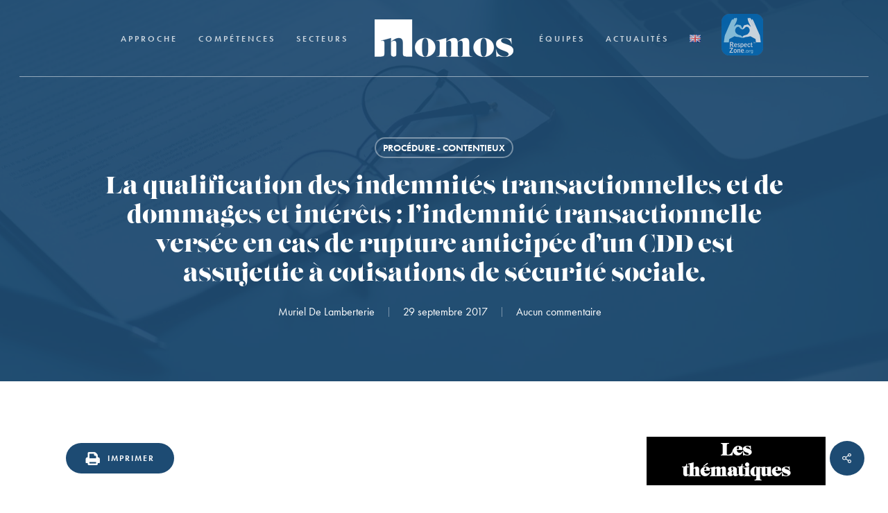

--- FILE ---
content_type: text/html; charset=UTF-8
request_url: https://www.nomosparis.com/la-qualification-des-indemnites-transactionnelles-et-de-dommages-et-interets-l-indemnite-transactionnelle-versee-en-cas-de-rupture-anticipee-d-un-cdd-est-assujettie-a-cotisations-de-securite-sociale/
body_size: 25696
content:
<!doctype html>
<html lang="fr-FR" class="no-js">
<head>
	<meta charset="UTF-8">
	<meta name="viewport" content="width=device-width, initial-scale=1, maximum-scale=1, user-scalable=0" /><link rel="shortcut icon" href="https://www.nomosparis.com/wp-content/uploads/2018/05/favicon-nomos.png" /><meta name='robots' content='index, follow, max-image-preview:large, max-snippet:-1, max-video-preview:-1' />
<script id="cookieyes" type="text/javascript" src="https://cdn-cookieyes.com/client_data/12d2a4a73b71f70f9e60f246/script.js"></script>
	<!-- This site is optimized with the Yoast SEO plugin v26.5 - https://yoast.com/wordpress/plugins/seo/ -->
	<title>La qualification des indemnités transactionnelles et de dommages et intérêts : l’indemnité transactionnelle versée en cas de rupture anticipée d’un CDD est assujettie à cotisations de sécurité sociale. Nomos</title>
	<link rel="canonical" href="https://www.nomosparis.com/la-qualification-des-indemnites-transactionnelles-et-de-dommages-et-interets-l-indemnite-transactionnelle-versee-en-cas-de-rupture-anticipee-d-un-cdd-est-assujettie-a-cotisations-de-securite-sociale/" />
	<meta property="og:locale" content="fr_FR" />
	<meta property="og:type" content="article" />
	<meta property="og:title" content="La qualification des indemnités transactionnelles et de dommages et intérêts : l’indemnité transactionnelle versée en cas de rupture anticipée d’un CDD est assujettie à cotisations de sécurité sociale. Nomos" />
	<meta property="og:description" content="Cass. Civ. 2ème ch. 6 juillet 2017, 16-17959 A la suite d’un contrôle opéré au sein du Rugby Club Toulonnais, l’URSSAF de l’Isère a notifié un redressement portant notamment sur..." />
	<meta property="og:url" content="https://www.nomosparis.com/la-qualification-des-indemnites-transactionnelles-et-de-dommages-et-interets-l-indemnite-transactionnelle-versee-en-cas-de-rupture-anticipee-d-un-cdd-est-assujettie-a-cotisations-de-securite-sociale/" />
	<meta property="og:site_name" content="Nomos" />
	<meta property="article:published_time" content="2017-09-29T04:07:00+00:00" />
	<meta property="article:modified_time" content="2018-03-23T09:27:11+00:00" />
	<meta property="og:image" content="https://www.nomosparis.com/wp-content/uploads/2018/05/social7.jpg" />
	<meta property="og:image:width" content="1920" />
	<meta property="og:image:height" content="1280" />
	<meta property="og:image:type" content="image/jpeg" />
	<meta name="author" content="Muriel De Lamberterie" />
	<meta name="twitter:card" content="summary_large_image" />
	<script type="application/ld+json" class="yoast-schema-graph">{"@context":"https://schema.org","@graph":[{"@type":"Article","@id":"https://www.nomosparis.com/la-qualification-des-indemnites-transactionnelles-et-de-dommages-et-interets-l-indemnite-transactionnelle-versee-en-cas-de-rupture-anticipee-d-un-cdd-est-assujettie-a-cotisations-de-securite-sociale/#article","isPartOf":{"@id":"https://www.nomosparis.com/la-qualification-des-indemnites-transactionnelles-et-de-dommages-et-interets-l-indemnite-transactionnelle-versee-en-cas-de-rupture-anticipee-d-un-cdd-est-assujettie-a-cotisations-de-securite-sociale/"},"author":[{"@id":"https://www.nomosparis.com/#/schema/person/0b40bda31388ecfafb9bf1afcc545f33"}],"headline":"La qualification des indemnités transactionnelles et de dommages et intérêts : l’indemnité transactionnelle versée en cas de rupture anticipée d’un CDD est assujettie à cotisations de sécurité sociale.","datePublished":"2017-09-29T04:07:00+00:00","dateModified":"2018-03-23T09:27:11+00:00","mainEntityOfPage":{"@id":"https://www.nomosparis.com/la-qualification-des-indemnites-transactionnelles-et-de-dommages-et-interets-l-indemnite-transactionnelle-versee-en-cas-de-rupture-anticipee-d-un-cdd-est-assujettie-a-cotisations-de-securite-sociale/"},"wordCount":876,"publisher":{"@id":"https://www.nomosparis.com/#organization"},"image":{"@id":"https://www.nomosparis.com/la-qualification-des-indemnites-transactionnelles-et-de-dommages-et-interets-l-indemnite-transactionnelle-versee-en-cas-de-rupture-anticipee-d-un-cdd-est-assujettie-a-cotisations-de-securite-sociale/#primaryimage"},"thumbnailUrl":"https://www.nomosparis.com/wp-content/uploads/2018/05/social7.jpg","keywords":["Actualités - Muriel De Lamberterie"],"articleSection":["Procédure - contentieux"],"inLanguage":"fr-FR"},{"@type":"WebPage","@id":"https://www.nomosparis.com/la-qualification-des-indemnites-transactionnelles-et-de-dommages-et-interets-l-indemnite-transactionnelle-versee-en-cas-de-rupture-anticipee-d-un-cdd-est-assujettie-a-cotisations-de-securite-sociale/","url":"https://www.nomosparis.com/la-qualification-des-indemnites-transactionnelles-et-de-dommages-et-interets-l-indemnite-transactionnelle-versee-en-cas-de-rupture-anticipee-d-un-cdd-est-assujettie-a-cotisations-de-securite-sociale/","name":"La qualification des indemnités transactionnelles et de dommages et intérêts : l’indemnité transactionnelle versée en cas de rupture anticipée d’un CDD est assujettie à cotisations de sécurité sociale. Nomos","isPartOf":{"@id":"https://www.nomosparis.com/#website"},"primaryImageOfPage":{"@id":"https://www.nomosparis.com/la-qualification-des-indemnites-transactionnelles-et-de-dommages-et-interets-l-indemnite-transactionnelle-versee-en-cas-de-rupture-anticipee-d-un-cdd-est-assujettie-a-cotisations-de-securite-sociale/#primaryimage"},"image":{"@id":"https://www.nomosparis.com/la-qualification-des-indemnites-transactionnelles-et-de-dommages-et-interets-l-indemnite-transactionnelle-versee-en-cas-de-rupture-anticipee-d-un-cdd-est-assujettie-a-cotisations-de-securite-sociale/#primaryimage"},"thumbnailUrl":"https://www.nomosparis.com/wp-content/uploads/2018/05/social7.jpg","datePublished":"2017-09-29T04:07:00+00:00","dateModified":"2018-03-23T09:27:11+00:00","breadcrumb":{"@id":"https://www.nomosparis.com/la-qualification-des-indemnites-transactionnelles-et-de-dommages-et-interets-l-indemnite-transactionnelle-versee-en-cas-de-rupture-anticipee-d-un-cdd-est-assujettie-a-cotisations-de-securite-sociale/#breadcrumb"},"inLanguage":"fr-FR","potentialAction":[{"@type":"ReadAction","target":["https://www.nomosparis.com/la-qualification-des-indemnites-transactionnelles-et-de-dommages-et-interets-l-indemnite-transactionnelle-versee-en-cas-de-rupture-anticipee-d-un-cdd-est-assujettie-a-cotisations-de-securite-sociale/"]}]},{"@type":"ImageObject","inLanguage":"fr-FR","@id":"https://www.nomosparis.com/la-qualification-des-indemnites-transactionnelles-et-de-dommages-et-interets-l-indemnite-transactionnelle-versee-en-cas-de-rupture-anticipee-d-un-cdd-est-assujettie-a-cotisations-de-securite-sociale/#primaryimage","url":"https://www.nomosparis.com/wp-content/uploads/2018/05/social7.jpg","contentUrl":"https://www.nomosparis.com/wp-content/uploads/2018/05/social7.jpg","width":1920,"height":1280},{"@type":"BreadcrumbList","@id":"https://www.nomosparis.com/la-qualification-des-indemnites-transactionnelles-et-de-dommages-et-interets-l-indemnite-transactionnelle-versee-en-cas-de-rupture-anticipee-d-un-cdd-est-assujettie-a-cotisations-de-securite-sociale/#breadcrumb","itemListElement":[{"@type":"ListItem","position":1,"name":"Accueil","item":"https://www.nomosparis.com/"},{"@type":"ListItem","position":2,"name":"La qualification des indemnités transactionnelles et de dommages et intérêts : l’indemnité transactionnelle versée en cas de rupture anticipée d’un CDD est assujettie à cotisations de sécurité sociale."}]},{"@type":"WebSite","@id":"https://www.nomosparis.com/#website","url":"https://www.nomosparis.com/","name":"Nomos","description":"Nomos Paris, un cabinet d&#039;avocats créé en 1998 par neuf associés réunis. Contactez nos équipes composées aujourd&#039;hui de plus de 40 avocats pour leurs expertises juridiques.","publisher":{"@id":"https://www.nomosparis.com/#organization"},"potentialAction":[{"@type":"SearchAction","target":{"@type":"EntryPoint","urlTemplate":"https://www.nomosparis.com/?s={search_term_string}"},"query-input":{"@type":"PropertyValueSpecification","valueRequired":true,"valueName":"search_term_string"}}],"inLanguage":"fr-FR"},{"@type":"Organization","@id":"https://www.nomosparis.com/#organization","name":"Nomos Avocats","url":"https://www.nomosparis.com/","logo":{"@type":"ImageObject","inLanguage":"fr-FR","@id":"https://www.nomosparis.com/#/schema/logo/image/","url":"https://www.nomosparis.com/wp-content/uploads/2018/05/unnamed.png","contentUrl":"https://www.nomosparis.com/wp-content/uploads/2018/05/unnamed.png","width":2000,"height":544,"caption":"Nomos Avocats"},"image":{"@id":"https://www.nomosparis.com/#/schema/logo/image/"},"sameAs":["https://www.linkedin.com/company/nomos/"]},{"@type":"Person","@id":"https://www.nomosparis.com/#/schema/person/0b40bda31388ecfafb9bf1afcc545f33","name":"Muriel De Lamberterie","image":{"@type":"ImageObject","inLanguage":"fr-FR","@id":"https://www.nomosparis.com/#/schema/person/image/0d4e3571dc3b5afa41fe76f91c028ab6","url":"https://www.nomosparis.com/wp-content/uploads/2018/03/muriel-de-lamberterie-nomos-mini-100x100.jpg","contentUrl":"https://www.nomosparis.com/wp-content/uploads/2018/03/muriel-de-lamberterie-nomos-mini-100x100.jpg","caption":"Muriel De Lamberterie"},"url":"https://www.nomosparis.com/author/muriel-de-lamberterie/"}]}</script>
	<!-- / Yoast SEO plugin. -->


<link rel='dns-prefetch' href='//fonts.googleapis.com' />
<link rel="alternate" type="application/rss+xml" title="Nomos &raquo; Flux" href="https://www.nomosparis.com/feed/" />
<link rel="alternate" type="application/rss+xml" title="Nomos &raquo; Flux des commentaires" href="https://www.nomosparis.com/comments/feed/" />
<link rel="alternate" title="oEmbed (JSON)" type="application/json+oembed" href="https://www.nomosparis.com/wp-json/oembed/1.0/embed?url=https%3A%2F%2Fwww.nomosparis.com%[base64]%2F&#038;lang=fr" />
<link rel="alternate" title="oEmbed (XML)" type="text/xml+oembed" href="https://www.nomosparis.com/wp-json/oembed/1.0/embed?url=https%3A%2F%2Fwww.nomosparis.com%[base64]%2F&#038;format=xml&#038;lang=fr" />
<style id='wp-img-auto-sizes-contain-inline-css' type='text/css'>
img:is([sizes=auto i],[sizes^="auto," i]){contain-intrinsic-size:3000px 1500px}
/*# sourceURL=wp-img-auto-sizes-contain-inline-css */
</style>
<style id='wp-emoji-styles-inline-css' type='text/css'>

	img.wp-smiley, img.emoji {
		display: inline !important;
		border: none !important;
		box-shadow: none !important;
		height: 1em !important;
		width: 1em !important;
		margin: 0 0.07em !important;
		vertical-align: -0.1em !important;
		background: none !important;
		padding: 0 !important;
	}
/*# sourceURL=wp-emoji-styles-inline-css */
</style>
<style id='wp-block-library-inline-css' type='text/css'>
:root{--wp-block-synced-color:#7a00df;--wp-block-synced-color--rgb:122,0,223;--wp-bound-block-color:var(--wp-block-synced-color);--wp-editor-canvas-background:#ddd;--wp-admin-theme-color:#007cba;--wp-admin-theme-color--rgb:0,124,186;--wp-admin-theme-color-darker-10:#006ba1;--wp-admin-theme-color-darker-10--rgb:0,107,160.5;--wp-admin-theme-color-darker-20:#005a87;--wp-admin-theme-color-darker-20--rgb:0,90,135;--wp-admin-border-width-focus:2px}@media (min-resolution:192dpi){:root{--wp-admin-border-width-focus:1.5px}}.wp-element-button{cursor:pointer}:root .has-very-light-gray-background-color{background-color:#eee}:root .has-very-dark-gray-background-color{background-color:#313131}:root .has-very-light-gray-color{color:#eee}:root .has-very-dark-gray-color{color:#313131}:root .has-vivid-green-cyan-to-vivid-cyan-blue-gradient-background{background:linear-gradient(135deg,#00d084,#0693e3)}:root .has-purple-crush-gradient-background{background:linear-gradient(135deg,#34e2e4,#4721fb 50%,#ab1dfe)}:root .has-hazy-dawn-gradient-background{background:linear-gradient(135deg,#faaca8,#dad0ec)}:root .has-subdued-olive-gradient-background{background:linear-gradient(135deg,#fafae1,#67a671)}:root .has-atomic-cream-gradient-background{background:linear-gradient(135deg,#fdd79a,#004a59)}:root .has-nightshade-gradient-background{background:linear-gradient(135deg,#330968,#31cdcf)}:root .has-midnight-gradient-background{background:linear-gradient(135deg,#020381,#2874fc)}:root{--wp--preset--font-size--normal:16px;--wp--preset--font-size--huge:42px}.has-regular-font-size{font-size:1em}.has-larger-font-size{font-size:2.625em}.has-normal-font-size{font-size:var(--wp--preset--font-size--normal)}.has-huge-font-size{font-size:var(--wp--preset--font-size--huge)}.has-text-align-center{text-align:center}.has-text-align-left{text-align:left}.has-text-align-right{text-align:right}.has-fit-text{white-space:nowrap!important}#end-resizable-editor-section{display:none}.aligncenter{clear:both}.items-justified-left{justify-content:flex-start}.items-justified-center{justify-content:center}.items-justified-right{justify-content:flex-end}.items-justified-space-between{justify-content:space-between}.screen-reader-text{border:0;clip-path:inset(50%);height:1px;margin:-1px;overflow:hidden;padding:0;position:absolute;width:1px;word-wrap:normal!important}.screen-reader-text:focus{background-color:#ddd;clip-path:none;color:#444;display:block;font-size:1em;height:auto;left:5px;line-height:normal;padding:15px 23px 14px;text-decoration:none;top:5px;width:auto;z-index:100000}html :where(.has-border-color){border-style:solid}html :where([style*=border-top-color]){border-top-style:solid}html :where([style*=border-right-color]){border-right-style:solid}html :where([style*=border-bottom-color]){border-bottom-style:solid}html :where([style*=border-left-color]){border-left-style:solid}html :where([style*=border-width]){border-style:solid}html :where([style*=border-top-width]){border-top-style:solid}html :where([style*=border-right-width]){border-right-style:solid}html :where([style*=border-bottom-width]){border-bottom-style:solid}html :where([style*=border-left-width]){border-left-style:solid}html :where(img[class*=wp-image-]){height:auto;max-width:100%}:where(figure){margin:0 0 1em}html :where(.is-position-sticky){--wp-admin--admin-bar--position-offset:var(--wp-admin--admin-bar--height,0px)}@media screen and (max-width:600px){html :where(.is-position-sticky){--wp-admin--admin-bar--position-offset:0px}}

/*# sourceURL=wp-block-library-inline-css */
</style><style id='global-styles-inline-css' type='text/css'>
:root{--wp--preset--aspect-ratio--square: 1;--wp--preset--aspect-ratio--4-3: 4/3;--wp--preset--aspect-ratio--3-4: 3/4;--wp--preset--aspect-ratio--3-2: 3/2;--wp--preset--aspect-ratio--2-3: 2/3;--wp--preset--aspect-ratio--16-9: 16/9;--wp--preset--aspect-ratio--9-16: 9/16;--wp--preset--color--black: #000000;--wp--preset--color--cyan-bluish-gray: #abb8c3;--wp--preset--color--white: #ffffff;--wp--preset--color--pale-pink: #f78da7;--wp--preset--color--vivid-red: #cf2e2e;--wp--preset--color--luminous-vivid-orange: #ff6900;--wp--preset--color--luminous-vivid-amber: #fcb900;--wp--preset--color--light-green-cyan: #7bdcb5;--wp--preset--color--vivid-green-cyan: #00d084;--wp--preset--color--pale-cyan-blue: #8ed1fc;--wp--preset--color--vivid-cyan-blue: #0693e3;--wp--preset--color--vivid-purple: #9b51e0;--wp--preset--gradient--vivid-cyan-blue-to-vivid-purple: linear-gradient(135deg,rgb(6,147,227) 0%,rgb(155,81,224) 100%);--wp--preset--gradient--light-green-cyan-to-vivid-green-cyan: linear-gradient(135deg,rgb(122,220,180) 0%,rgb(0,208,130) 100%);--wp--preset--gradient--luminous-vivid-amber-to-luminous-vivid-orange: linear-gradient(135deg,rgb(252,185,0) 0%,rgb(255,105,0) 100%);--wp--preset--gradient--luminous-vivid-orange-to-vivid-red: linear-gradient(135deg,rgb(255,105,0) 0%,rgb(207,46,46) 100%);--wp--preset--gradient--very-light-gray-to-cyan-bluish-gray: linear-gradient(135deg,rgb(238,238,238) 0%,rgb(169,184,195) 100%);--wp--preset--gradient--cool-to-warm-spectrum: linear-gradient(135deg,rgb(74,234,220) 0%,rgb(151,120,209) 20%,rgb(207,42,186) 40%,rgb(238,44,130) 60%,rgb(251,105,98) 80%,rgb(254,248,76) 100%);--wp--preset--gradient--blush-light-purple: linear-gradient(135deg,rgb(255,206,236) 0%,rgb(152,150,240) 100%);--wp--preset--gradient--blush-bordeaux: linear-gradient(135deg,rgb(254,205,165) 0%,rgb(254,45,45) 50%,rgb(107,0,62) 100%);--wp--preset--gradient--luminous-dusk: linear-gradient(135deg,rgb(255,203,112) 0%,rgb(199,81,192) 50%,rgb(65,88,208) 100%);--wp--preset--gradient--pale-ocean: linear-gradient(135deg,rgb(255,245,203) 0%,rgb(182,227,212) 50%,rgb(51,167,181) 100%);--wp--preset--gradient--electric-grass: linear-gradient(135deg,rgb(202,248,128) 0%,rgb(113,206,126) 100%);--wp--preset--gradient--midnight: linear-gradient(135deg,rgb(2,3,129) 0%,rgb(40,116,252) 100%);--wp--preset--font-size--small: 13px;--wp--preset--font-size--medium: 20px;--wp--preset--font-size--large: 36px;--wp--preset--font-size--x-large: 42px;--wp--preset--spacing--20: 0.44rem;--wp--preset--spacing--30: 0.67rem;--wp--preset--spacing--40: 1rem;--wp--preset--spacing--50: 1.5rem;--wp--preset--spacing--60: 2.25rem;--wp--preset--spacing--70: 3.38rem;--wp--preset--spacing--80: 5.06rem;--wp--preset--shadow--natural: 6px 6px 9px rgba(0, 0, 0, 0.2);--wp--preset--shadow--deep: 12px 12px 50px rgba(0, 0, 0, 0.4);--wp--preset--shadow--sharp: 6px 6px 0px rgba(0, 0, 0, 0.2);--wp--preset--shadow--outlined: 6px 6px 0px -3px rgb(255, 255, 255), 6px 6px rgb(0, 0, 0);--wp--preset--shadow--crisp: 6px 6px 0px rgb(0, 0, 0);}:root { --wp--style--global--content-size: 1300px;--wp--style--global--wide-size: 1300px; }:where(body) { margin: 0; }.wp-site-blocks > .alignleft { float: left; margin-right: 2em; }.wp-site-blocks > .alignright { float: right; margin-left: 2em; }.wp-site-blocks > .aligncenter { justify-content: center; margin-left: auto; margin-right: auto; }:where(.is-layout-flex){gap: 0.5em;}:where(.is-layout-grid){gap: 0.5em;}.is-layout-flow > .alignleft{float: left;margin-inline-start: 0;margin-inline-end: 2em;}.is-layout-flow > .alignright{float: right;margin-inline-start: 2em;margin-inline-end: 0;}.is-layout-flow > .aligncenter{margin-left: auto !important;margin-right: auto !important;}.is-layout-constrained > .alignleft{float: left;margin-inline-start: 0;margin-inline-end: 2em;}.is-layout-constrained > .alignright{float: right;margin-inline-start: 2em;margin-inline-end: 0;}.is-layout-constrained > .aligncenter{margin-left: auto !important;margin-right: auto !important;}.is-layout-constrained > :where(:not(.alignleft):not(.alignright):not(.alignfull)){max-width: var(--wp--style--global--content-size);margin-left: auto !important;margin-right: auto !important;}.is-layout-constrained > .alignwide{max-width: var(--wp--style--global--wide-size);}body .is-layout-flex{display: flex;}.is-layout-flex{flex-wrap: wrap;align-items: center;}.is-layout-flex > :is(*, div){margin: 0;}body .is-layout-grid{display: grid;}.is-layout-grid > :is(*, div){margin: 0;}body{padding-top: 0px;padding-right: 0px;padding-bottom: 0px;padding-left: 0px;}:root :where(.wp-element-button, .wp-block-button__link){background-color: #32373c;border-width: 0;color: #fff;font-family: inherit;font-size: inherit;font-style: inherit;font-weight: inherit;letter-spacing: inherit;line-height: inherit;padding-top: calc(0.667em + 2px);padding-right: calc(1.333em + 2px);padding-bottom: calc(0.667em + 2px);padding-left: calc(1.333em + 2px);text-decoration: none;text-transform: inherit;}.has-black-color{color: var(--wp--preset--color--black) !important;}.has-cyan-bluish-gray-color{color: var(--wp--preset--color--cyan-bluish-gray) !important;}.has-white-color{color: var(--wp--preset--color--white) !important;}.has-pale-pink-color{color: var(--wp--preset--color--pale-pink) !important;}.has-vivid-red-color{color: var(--wp--preset--color--vivid-red) !important;}.has-luminous-vivid-orange-color{color: var(--wp--preset--color--luminous-vivid-orange) !important;}.has-luminous-vivid-amber-color{color: var(--wp--preset--color--luminous-vivid-amber) !important;}.has-light-green-cyan-color{color: var(--wp--preset--color--light-green-cyan) !important;}.has-vivid-green-cyan-color{color: var(--wp--preset--color--vivid-green-cyan) !important;}.has-pale-cyan-blue-color{color: var(--wp--preset--color--pale-cyan-blue) !important;}.has-vivid-cyan-blue-color{color: var(--wp--preset--color--vivid-cyan-blue) !important;}.has-vivid-purple-color{color: var(--wp--preset--color--vivid-purple) !important;}.has-black-background-color{background-color: var(--wp--preset--color--black) !important;}.has-cyan-bluish-gray-background-color{background-color: var(--wp--preset--color--cyan-bluish-gray) !important;}.has-white-background-color{background-color: var(--wp--preset--color--white) !important;}.has-pale-pink-background-color{background-color: var(--wp--preset--color--pale-pink) !important;}.has-vivid-red-background-color{background-color: var(--wp--preset--color--vivid-red) !important;}.has-luminous-vivid-orange-background-color{background-color: var(--wp--preset--color--luminous-vivid-orange) !important;}.has-luminous-vivid-amber-background-color{background-color: var(--wp--preset--color--luminous-vivid-amber) !important;}.has-light-green-cyan-background-color{background-color: var(--wp--preset--color--light-green-cyan) !important;}.has-vivid-green-cyan-background-color{background-color: var(--wp--preset--color--vivid-green-cyan) !important;}.has-pale-cyan-blue-background-color{background-color: var(--wp--preset--color--pale-cyan-blue) !important;}.has-vivid-cyan-blue-background-color{background-color: var(--wp--preset--color--vivid-cyan-blue) !important;}.has-vivid-purple-background-color{background-color: var(--wp--preset--color--vivid-purple) !important;}.has-black-border-color{border-color: var(--wp--preset--color--black) !important;}.has-cyan-bluish-gray-border-color{border-color: var(--wp--preset--color--cyan-bluish-gray) !important;}.has-white-border-color{border-color: var(--wp--preset--color--white) !important;}.has-pale-pink-border-color{border-color: var(--wp--preset--color--pale-pink) !important;}.has-vivid-red-border-color{border-color: var(--wp--preset--color--vivid-red) !important;}.has-luminous-vivid-orange-border-color{border-color: var(--wp--preset--color--luminous-vivid-orange) !important;}.has-luminous-vivid-amber-border-color{border-color: var(--wp--preset--color--luminous-vivid-amber) !important;}.has-light-green-cyan-border-color{border-color: var(--wp--preset--color--light-green-cyan) !important;}.has-vivid-green-cyan-border-color{border-color: var(--wp--preset--color--vivid-green-cyan) !important;}.has-pale-cyan-blue-border-color{border-color: var(--wp--preset--color--pale-cyan-blue) !important;}.has-vivid-cyan-blue-border-color{border-color: var(--wp--preset--color--vivid-cyan-blue) !important;}.has-vivid-purple-border-color{border-color: var(--wp--preset--color--vivid-purple) !important;}.has-vivid-cyan-blue-to-vivid-purple-gradient-background{background: var(--wp--preset--gradient--vivid-cyan-blue-to-vivid-purple) !important;}.has-light-green-cyan-to-vivid-green-cyan-gradient-background{background: var(--wp--preset--gradient--light-green-cyan-to-vivid-green-cyan) !important;}.has-luminous-vivid-amber-to-luminous-vivid-orange-gradient-background{background: var(--wp--preset--gradient--luminous-vivid-amber-to-luminous-vivid-orange) !important;}.has-luminous-vivid-orange-to-vivid-red-gradient-background{background: var(--wp--preset--gradient--luminous-vivid-orange-to-vivid-red) !important;}.has-very-light-gray-to-cyan-bluish-gray-gradient-background{background: var(--wp--preset--gradient--very-light-gray-to-cyan-bluish-gray) !important;}.has-cool-to-warm-spectrum-gradient-background{background: var(--wp--preset--gradient--cool-to-warm-spectrum) !important;}.has-blush-light-purple-gradient-background{background: var(--wp--preset--gradient--blush-light-purple) !important;}.has-blush-bordeaux-gradient-background{background: var(--wp--preset--gradient--blush-bordeaux) !important;}.has-luminous-dusk-gradient-background{background: var(--wp--preset--gradient--luminous-dusk) !important;}.has-pale-ocean-gradient-background{background: var(--wp--preset--gradient--pale-ocean) !important;}.has-electric-grass-gradient-background{background: var(--wp--preset--gradient--electric-grass) !important;}.has-midnight-gradient-background{background: var(--wp--preset--gradient--midnight) !important;}.has-small-font-size{font-size: var(--wp--preset--font-size--small) !important;}.has-medium-font-size{font-size: var(--wp--preset--font-size--medium) !important;}.has-large-font-size{font-size: var(--wp--preset--font-size--large) !important;}.has-x-large-font-size{font-size: var(--wp--preset--font-size--x-large) !important;}
/*# sourceURL=global-styles-inline-css */
</style>

<link rel='stylesheet' id='wp-components-css' href='https://www.nomosparis.com/wp-includes/css/dist/components/style.min.css?ver=6.9' type='text/css' media='all' />
<link rel='stylesheet' id='wp-preferences-css' href='https://www.nomosparis.com/wp-includes/css/dist/preferences/style.min.css?ver=6.9' type='text/css' media='all' />
<link rel='stylesheet' id='wp-block-editor-css' href='https://www.nomosparis.com/wp-includes/css/dist/block-editor/style.min.css?ver=6.9' type='text/css' media='all' />
<link rel='stylesheet' id='popup-maker-block-library-style-css' href='https://www.nomosparis.com/wp-content/plugins/popup-maker/dist/packages/block-library-style.css?ver=dbea705cfafe089d65f1' type='text/css' media='all' />
<link rel='stylesheet' id='contact-form-7-css' href='https://www.nomosparis.com/wp-content/plugins/contact-form-7/includes/css/styles.css?ver=6.1.4' type='text/css' media='all' />
<link rel='stylesheet' id='pdfprnt_frontend-css' href='https://www.nomosparis.com/wp-content/plugins/pdf-print/css/frontend.css?ver=2.4.5' type='text/css' media='all' />
<link rel='stylesheet' id='salient-social-css' href='https://www.nomosparis.com/wp-content/plugins/salient-social/css/style.css?ver=1.2.5' type='text/css' media='all' />
<style id='salient-social-inline-css' type='text/css'>

  .sharing-default-minimal .nectar-love.loved,
  body .nectar-social[data-color-override="override"].fixed > a:before, 
  body .nectar-social[data-color-override="override"].fixed .nectar-social-inner a,
  .sharing-default-minimal .nectar-social[data-color-override="override"] .nectar-social-inner a:hover,
  .nectar-social.vertical[data-color-override="override"] .nectar-social-inner a:hover {
    background-color: #1d4b73;
  }
  .nectar-social.hover .nectar-love.loved,
  .nectar-social.hover > .nectar-love-button a:hover,
  .nectar-social[data-color-override="override"].hover > div a:hover,
  #single-below-header .nectar-social[data-color-override="override"].hover > div a:hover,
  .nectar-social[data-color-override="override"].hover .share-btn:hover,
  .sharing-default-minimal .nectar-social[data-color-override="override"] .nectar-social-inner a {
    border-color: #1d4b73;
  }
  #single-below-header .nectar-social.hover .nectar-love.loved i,
  #single-below-header .nectar-social.hover[data-color-override="override"] a:hover,
  #single-below-header .nectar-social.hover[data-color-override="override"] a:hover i,
  #single-below-header .nectar-social.hover .nectar-love-button a:hover i,
  .nectar-love:hover i,
  .hover .nectar-love:hover .total_loves,
  .nectar-love.loved i,
  .nectar-social.hover .nectar-love.loved .total_loves,
  .nectar-social.hover .share-btn:hover, 
  .nectar-social[data-color-override="override"].hover .nectar-social-inner a:hover,
  .nectar-social[data-color-override="override"].hover > div:hover span,
  .sharing-default-minimal .nectar-social[data-color-override="override"] .nectar-social-inner a:not(:hover) i,
  .sharing-default-minimal .nectar-social[data-color-override="override"] .nectar-social-inner a:not(:hover) {
    color: #1d4b73;
  }
/*# sourceURL=salient-social-inline-css */
</style>
<link rel='stylesheet' id='ppress-frontend-css' href='https://www.nomosparis.com/wp-content/plugins/wp-user-avatar/assets/css/frontend.min.css?ver=4.16.8' type='text/css' media='all' />
<link rel='stylesheet' id='ppress-flatpickr-css' href='https://www.nomosparis.com/wp-content/plugins/wp-user-avatar/assets/flatpickr/flatpickr.min.css?ver=4.16.8' type='text/css' media='all' />
<link rel='stylesheet' id='ppress-select2-css' href='https://www.nomosparis.com/wp-content/plugins/wp-user-avatar/assets/select2/select2.min.css?ver=6.9' type='text/css' media='all' />
<link rel='stylesheet' id='font-awesome-css' href='https://www.nomosparis.com/wp-content/themes/salient/css/font-awesome-legacy.min.css?ver=4.7.1' type='text/css' media='all' />
<link rel='stylesheet' id='salient-grid-system-css' href='https://www.nomosparis.com/wp-content/themes/salient/css/build/grid-system.css?ver=17.2.0' type='text/css' media='all' />
<link rel='stylesheet' id='main-styles-css' href='https://www.nomosparis.com/wp-content/themes/salient/css/build/style.css?ver=17.2.0' type='text/css' media='all' />
<link rel='stylesheet' id='nectar-header-layout-centered-logo-between-menu-css' href='https://www.nomosparis.com/wp-content/themes/salient/css/build/header/header-layout-centered-logo-between-menu.css?ver=17.2.0' type='text/css' media='all' />
<link rel='stylesheet' id='nectar-single-styles-css' href='https://www.nomosparis.com/wp-content/themes/salient/css/build/single.css?ver=17.2.0' type='text/css' media='all' />
<link rel='stylesheet' id='nectar-element-recent-posts-css' href='https://www.nomosparis.com/wp-content/themes/salient/css/build/elements/element-recent-posts.css?ver=17.2.0' type='text/css' media='all' />
<link rel='stylesheet' id='nectar-cf7-css' href='https://www.nomosparis.com/wp-content/themes/salient/css/build/third-party/cf7.css?ver=17.2.0' type='text/css' media='all' />
<link rel='stylesheet' id='nectar_default_font_open_sans-css' href='https://fonts.googleapis.com/css?family=Open+Sans%3A300%2C400%2C600%2C700&#038;subset=latin%2Clatin-ext' type='text/css' media='all' />
<link rel='stylesheet' id='responsive-css' href='https://www.nomosparis.com/wp-content/themes/salient/css/build/responsive.css?ver=17.2.0' type='text/css' media='all' />
<link rel='stylesheet' id='select2-css' href='https://www.nomosparis.com/wp-content/themes/salient/css/build/plugins/select2.css?ver=4.0.1' type='text/css' media='all' />
<link rel='stylesheet' id='skin-ascend-css' href='https://www.nomosparis.com/wp-content/themes/salient/css/build/ascend.css?ver=17.2.0' type='text/css' media='all' />
<link rel='stylesheet' id='salient-wp-menu-dynamic-css' href='https://www.nomosparis.com/wp-content/uploads/salient/menu-dynamic.css?ver=46472' type='text/css' media='all' />
<link rel='stylesheet' id='popup-maker-site-css' href='//www.nomosparis.com/wp-content/uploads/pum/pum-site-styles.css?generated=1755189438&#038;ver=1.21.5' type='text/css' media='all' />
<link rel='stylesheet' id='dynamic-css-css' href='https://www.nomosparis.com/wp-content/themes/salient/css/salient-dynamic-styles.css?ver=19277' type='text/css' media='all' />
<style id='dynamic-css-inline-css' type='text/css'>
#page-header-bg[data-post-hs="default_minimal"] .inner-wrap{text-align:center}#page-header-bg[data-post-hs="default_minimal"] .inner-wrap >a,.material #page-header-bg.fullscreen-header .inner-wrap >a{color:#fff;font-weight:600;border:var(--nectar-border-thickness) solid rgba(255,255,255,0.4);padding:4px 10px;margin:5px 6px 0 5px;display:inline-block;transition:all 0.2s ease;-webkit-transition:all 0.2s ease;font-size:14px;line-height:18px}body.material #page-header-bg.fullscreen-header .inner-wrap >a{margin-bottom:15px;}body.material #page-header-bg.fullscreen-header .inner-wrap >a{border:none;padding:6px 10px}body[data-button-style^="rounded"] #page-header-bg[data-post-hs="default_minimal"] .inner-wrap >a,body[data-button-style^="rounded"].material #page-header-bg.fullscreen-header .inner-wrap >a{border-radius:100px}body.single [data-post-hs="default_minimal"] #single-below-header span,body.single .heading-title[data-header-style="default_minimal"] #single-below-header span{line-height:14px;}#page-header-bg[data-post-hs="default_minimal"] #single-below-header{text-align:center;position:relative;z-index:100}#page-header-bg[data-post-hs="default_minimal"] #single-below-header span{float:none;display:inline-block}#page-header-bg[data-post-hs="default_minimal"] .inner-wrap >a:hover,#page-header-bg[data-post-hs="default_minimal"] .inner-wrap >a:focus{border-color:transparent}#page-header-bg.fullscreen-header .avatar,#page-header-bg[data-post-hs="default_minimal"] .avatar{border-radius:100%}#page-header-bg.fullscreen-header .meta-author span,#page-header-bg[data-post-hs="default_minimal"] .meta-author span{display:block}#page-header-bg.fullscreen-header .meta-author img{margin-bottom:0;height:50px;width:auto}#page-header-bg[data-post-hs="default_minimal"] .meta-author img{margin-bottom:0;height:40px;width:auto}#page-header-bg[data-post-hs="default_minimal"] .author-section{position:absolute;bottom:30px}#page-header-bg.fullscreen-header .meta-author,#page-header-bg[data-post-hs="default_minimal"] .meta-author{font-size:18px}#page-header-bg.fullscreen-header .author-section .meta-date,#page-header-bg[data-post-hs="default_minimal"] .author-section .meta-date{font-size:12px;color:rgba(255,255,255,0.8)}#page-header-bg.fullscreen-header .author-section .meta-date i{font-size:12px}#page-header-bg[data-post-hs="default_minimal"] .author-section .meta-date i{font-size:11px;line-height:14px}#page-header-bg[data-post-hs="default_minimal"] .author-section .avatar-post-info{position:relative;top:-5px}#page-header-bg.fullscreen-header .author-section a,#page-header-bg[data-post-hs="default_minimal"] .author-section a{display:block;margin-bottom:-2px}#page-header-bg[data-post-hs="default_minimal"] .author-section a{font-size:14px;line-height:14px}#page-header-bg.fullscreen-header .author-section a:hover,#page-header-bg[data-post-hs="default_minimal"] .author-section a:hover{color:rgba(255,255,255,0.85)!important}#page-header-bg.fullscreen-header .author-section,#page-header-bg[data-post-hs="default_minimal"] .author-section{width:100%;z-index:10;text-align:center}#page-header-bg.fullscreen-header .author-section{margin-top:25px;}#page-header-bg.fullscreen-header .author-section span,#page-header-bg[data-post-hs="default_minimal"] .author-section span{padding-left:0;line-height:20px;font-size:20px}#page-header-bg.fullscreen-header .author-section .avatar-post-info,#page-header-bg[data-post-hs="default_minimal"] .author-section .avatar-post-info{margin-left:10px}#page-header-bg.fullscreen-header .author-section .avatar-post-info,#page-header-bg.fullscreen-header .author-section .meta-author,#page-header-bg[data-post-hs="default_minimal"] .author-section .avatar-post-info,#page-header-bg[data-post-hs="default_minimal"] .author-section .meta-author{text-align:left;display:inline-block;top:9px}@media only screen and (min-width :690px) and (max-width :999px){body.single-post #page-header-bg[data-post-hs="default_minimal"]{padding-top:10%;padding-bottom:10%;}}@media only screen and (max-width :690px){#ajax-content-wrap #page-header-bg[data-post-hs="default_minimal"] #single-below-header span:not(.rich-snippet-hidden),#ajax-content-wrap .row.heading-title[data-header-style="default_minimal"] .col.section-title span.meta-category{display:inline-block;}.container-wrap[data-remove-post-comment-number="0"][data-remove-post-author="0"][data-remove-post-date="0"] .heading-title[data-header-style="default_minimal"] #single-below-header > span,#page-header-bg[data-post-hs="default_minimal"] .span_6[data-remove-post-comment-number="0"][data-remove-post-author="0"][data-remove-post-date="0"] #single-below-header > span{padding:0 8px;}.container-wrap[data-remove-post-comment-number="0"][data-remove-post-author="0"][data-remove-post-date="0"] .heading-title[data-header-style="default_minimal"] #single-below-header span,#page-header-bg[data-post-hs="default_minimal"] .span_6[data-remove-post-comment-number="0"][data-remove-post-author="0"][data-remove-post-date="0"] #single-below-header span{font-size:13px;line-height:10px;}.material #page-header-bg.fullscreen-header .author-section{margin-top:5px;}#page-header-bg.fullscreen-header .author-section{bottom:20px;}#page-header-bg.fullscreen-header .author-section .meta-date:not(.updated){margin-top:-4px;display:block;}#page-header-bg.fullscreen-header .author-section .avatar-post-info{margin:10px 0 0 0;}}#page-header-bg h1,#page-header-bg .subheader,.nectar-box-roll .overlaid-content h1,.nectar-box-roll .overlaid-content .subheader,#page-header-bg #portfolio-nav a i,body .section-title #portfolio-nav a:hover i,.page-header-no-bg h1,.page-header-no-bg span,#page-header-bg #portfolio-nav a i,#page-header-bg span,#page-header-bg #single-below-header a:hover,#page-header-bg #single-below-header a:focus,#page-header-bg.fullscreen-header .author-section a{color:#ffffff!important;}body #page-header-bg .pinterest-share i,body #page-header-bg .facebook-share i,body #page-header-bg .linkedin-share i,body #page-header-bg .twitter-share i,body #page-header-bg .google-plus-share i,body #page-header-bg .icon-salient-heart,body #page-header-bg .icon-salient-heart-2{color:#ffffff;}#page-header-bg[data-post-hs="default_minimal"] .inner-wrap > a:not(:hover){color:#ffffff;border-color:rgba(255,255,255,0.4);}.single #page-header-bg #single-below-header > span{border-color:rgba(255,255,255,0.4);}body .section-title #portfolio-nav a:hover i{opacity:0.75;}.single #page-header-bg .blog-title #single-meta .nectar-social.hover > div a,.single #page-header-bg .blog-title #single-meta > div a,.single #page-header-bg .blog-title #single-meta ul .n-shortcode a,#page-header-bg .blog-title #single-meta .nectar-social.hover .share-btn{border-color:rgba(255,255,255,0.4);}.single #page-header-bg .blog-title #single-meta .nectar-social.hover > div a:hover,#page-header-bg .blog-title #single-meta .nectar-social.hover .share-btn:hover,.single #page-header-bg .blog-title #single-meta div > a:hover,.single #page-header-bg .blog-title #single-meta ul .n-shortcode a:hover,.single #page-header-bg .blog-title #single-meta ul li:not(.meta-share-count):hover > a{border-color:rgba(255,255,255,1);}.single #page-header-bg #single-meta div span,.single #page-header-bg #single-meta > div a,.single #page-header-bg #single-meta > div i{color:#ffffff!important;}.single #page-header-bg #single-meta ul .meta-share-count .nectar-social a i{color:rgba(255,255,255,0.7)!important;}.single #page-header-bg #single-meta ul .meta-share-count .nectar-social a:hover i{color:rgba(255,255,255,1)!important;}.no-rgba #header-space{display:none;}@media only screen and (max-width:999px){body #header-space[data-header-mobile-fixed="1"]{display:none;}#header-outer[data-mobile-fixed="false"]{position:absolute;}}@media only screen and (max-width:999px){body:not(.nectar-no-flex-height) #header-space[data-secondary-header-display="full"]:not([data-header-mobile-fixed="false"]){display:block!important;margin-bottom:-80px;}#header-space[data-secondary-header-display="full"][data-header-mobile-fixed="false"]{display:none;}}@media only screen and (min-width:1000px){#header-space{display:none;}.nectar-slider-wrap.first-section,.parallax_slider_outer.first-section,.full-width-content.first-section,.parallax_slider_outer.first-section .swiper-slide .content,.nectar-slider-wrap.first-section .swiper-slide .content,#page-header-bg,.nder-page-header,#page-header-wrap,.full-width-section.first-section{margin-top:0!important;}body #page-header-bg,body #page-header-wrap{height:110px;}body #search-outer{z-index:100000;}}@media only screen and (min-width:1000px){#page-header-wrap.fullscreen-header,#page-header-wrap.fullscreen-header #page-header-bg,html:not(.nectar-box-roll-loaded) .nectar-box-roll > #page-header-bg.fullscreen-header,.nectar_fullscreen_zoom_recent_projects,#nectar_fullscreen_rows:not(.afterLoaded) > div{height:100vh;}.wpb_row.vc_row-o-full-height.top-level,.wpb_row.vc_row-o-full-height.top-level > .col.span_12{min-height:100vh;}#page-header-bg[data-alignment-v="middle"] .span_6 .inner-wrap,#page-header-bg[data-alignment-v="top"] .span_6 .inner-wrap,.blog-archive-header.color-bg .container{padding-top:107px;}#page-header-wrap.container #page-header-bg .span_6 .inner-wrap{padding-top:0;}.nectar-slider-wrap[data-fullscreen="true"]:not(.loaded),.nectar-slider-wrap[data-fullscreen="true"]:not(.loaded) .swiper-container{height:calc(100vh + 2px)!important;}.admin-bar .nectar-slider-wrap[data-fullscreen="true"]:not(.loaded),.admin-bar .nectar-slider-wrap[data-fullscreen="true"]:not(.loaded) .swiper-container{height:calc(100vh - 30px)!important;}}@media only screen and (max-width:999px){#page-header-bg[data-alignment-v="middle"]:not(.fullscreen-header) .span_6 .inner-wrap,#page-header-bg[data-alignment-v="top"] .span_6 .inner-wrap,.blog-archive-header.color-bg .container{padding-top:79px;}.vc_row.top-level.full-width-section:not(.full-width-ns) > .span_12,#page-header-bg[data-alignment-v="bottom"] .span_6 .inner-wrap{padding-top:54px;}}@media only screen and (max-width:690px){.vc_row.top-level.full-width-section:not(.full-width-ns) > .span_12{padding-top:79px;}.vc_row.top-level.full-width-content .nectar-recent-posts-single_featured .recent-post-container > .inner-wrap{padding-top:54px;}}@media only screen and (max-width:999px){.full-width-ns .nectar-slider-wrap .swiper-slide[data-y-pos="middle"] .content,.full-width-ns .nectar-slider-wrap .swiper-slide[data-y-pos="top"] .content{padding-top:30px;}}@media only screen and (max-width:999px){.using-mobile-browser #nectar_fullscreen_rows:not(.afterLoaded):not([data-mobile-disable="on"]) > div{height:calc(100vh - 76px);}.using-mobile-browser .wpb_row.vc_row-o-full-height.top-level,.using-mobile-browser .wpb_row.vc_row-o-full-height.top-level > .col.span_12,[data-permanent-transparent="1"].using-mobile-browser .wpb_row.vc_row-o-full-height.top-level,[data-permanent-transparent="1"].using-mobile-browser .wpb_row.vc_row-o-full-height.top-level > .col.span_12{min-height:calc(100vh - 76px);}html:not(.nectar-box-roll-loaded) .nectar-box-roll > #page-header-bg.fullscreen-header,.nectar_fullscreen_zoom_recent_projects,.nectar-slider-wrap[data-fullscreen="true"]:not(.loaded),.nectar-slider-wrap[data-fullscreen="true"]:not(.loaded) .swiper-container,#nectar_fullscreen_rows:not(.afterLoaded):not([data-mobile-disable="on"]) > div{height:calc(100vh - 1px);}.wpb_row.vc_row-o-full-height.top-level,.wpb_row.vc_row-o-full-height.top-level > .col.span_12{min-height:calc(100vh - 1px);}body[data-transparent-header="false"] #ajax-content-wrap.no-scroll{min-height:calc(100vh - 1px);height:calc(100vh - 1px);}}.screen-reader-text,.nectar-skip-to-content:not(:focus){border:0;clip:rect(1px,1px,1px,1px);clip-path:inset(50%);height:1px;margin:-1px;overflow:hidden;padding:0;position:absolute!important;width:1px;word-wrap:normal!important;}.row .col img:not([srcset]){width:auto;}.row .col img.img-with-animation.nectar-lazy:not([srcset]){width:100%;}
/*# sourceURL=dynamic-css-inline-css */
</style>
<link rel='stylesheet' id='salient-child-style-css' href='https://www.nomosparis.com/wp-content/themes/salient-child/style.css?ver=17.2.0' type='text/css' media='all' />
<script type="text/javascript" src="https://www.nomosparis.com/wp-includes/js/jquery/jquery.min.js?ver=3.7.1" id="jquery-core-js"></script>
<script type="text/javascript" src="https://www.nomosparis.com/wp-includes/js/jquery/jquery-migrate.min.js?ver=3.4.1" id="jquery-migrate-js"></script>
<script type="text/javascript" src="https://www.nomosparis.com/wp-content/plugins/wp-user-avatar/assets/flatpickr/flatpickr.min.js?ver=4.16.8" id="ppress-flatpickr-js"></script>
<script type="text/javascript" src="https://www.nomosparis.com/wp-content/plugins/wp-user-avatar/assets/select2/select2.min.js?ver=4.16.8" id="ppress-select2-js"></script>
<script></script><link rel="https://api.w.org/" href="https://www.nomosparis.com/wp-json/" /><link rel="alternate" title="JSON" type="application/json" href="https://www.nomosparis.com/wp-json/wp/v2/posts/2894" /><link rel="EditURI" type="application/rsd+xml" title="RSD" href="https://www.nomosparis.com/xmlrpc.php?rsd" />
<meta name="generator" content="WordPress 6.9" />
<link rel='shortlink' href='https://www.nomosparis.com/?p=2894' />
<script type="text/javascript"> var root = document.getElementsByTagName( "html" )[0]; root.setAttribute( "class", "js" ); </script><!-- Google tag (gtag.js) -->
<script async src="https://www.googletagmanager.com/gtag/js?id=G-7YLG48QT8D"></script>
<script>
  window.dataLayer = window.dataLayer || [];
  function gtag(){dataLayer.push(arguments);}
  gtag('js', new Date());

  gtag('config', 'G-7YLG48QT8D');
</script><meta name="generator" content="Powered by WPBakery Page Builder - drag and drop page builder for WordPress."/>
<!-- BEGIN Adobe Fonts for WordPress --><link rel="stylesheet" href="https://use.typekit.net/mhi7fxx.css"><style type='text/css'>h1 {
  font-family: "lust",serif;
  }

h2 {
  font-family: "futura-pt",sans-serif;
  }</style><!-- END Adobe Fonts for WordPress --><noscript><style> .wpb_animate_when_almost_visible { opacity: 1; }</style></noscript><link data-pagespeed-no-defer data-nowprocket data-wpacu-skip data-no-optimize data-noptimize rel='stylesheet' id='main-styles-non-critical-css' href='https://www.nomosparis.com/wp-content/themes/salient/css/build/style-non-critical.css?ver=17.2.0' type='text/css' media='all' />
<link data-pagespeed-no-defer data-nowprocket data-wpacu-skip data-no-optimize data-noptimize rel='stylesheet' id='magnific-css' href='https://www.nomosparis.com/wp-content/themes/salient/css/build/plugins/magnific.css?ver=8.6.0' type='text/css' media='all' />
<link data-pagespeed-no-defer data-nowprocket data-wpacu-skip data-no-optimize data-noptimize rel='stylesheet' id='nectar-ocm-core-css' href='https://www.nomosparis.com/wp-content/themes/salient/css/build/off-canvas/core.css?ver=17.2.0' type='text/css' media='all' />
</head><body class="wp-singular post-template-default single single-post postid-2894 single-format-standard wp-theme-salient wp-child-theme-salient-child ascend wpb-js-composer js-comp-ver-7.8.2 vc_responsive" data-footer-reveal="1" data-footer-reveal-shadow="large" data-header-format="centered-logo-between-menu" data-body-border="off" data-boxed-style="" data-header-breakpoint="1250" data-dropdown-style="minimal" data-cae="easeOutCubic" data-cad="750" data-megamenu-width="contained" data-aie="none" data-ls="magnific" data-apte="standard" data-hhun="1" data-fancy-form-rcs="1" data-form-style="default" data-form-submit="regular" data-is="minimal" data-button-style="rounded" data-user-account-button="false" data-flex-cols="true" data-col-gap="default" data-header-inherit-rc="false" data-header-search="false" data-animated-anchors="true" data-ajax-transitions="false" data-full-width-header="true" data-slide-out-widget-area="true" data-slide-out-widget-area-style="slide-out-from-right" data-user-set-ocm="off" data-loading-animation="none" data-bg-header="true" data-responsive="1" data-ext-responsive="true" data-ext-padding="90" data-header-resize="0" data-header-color="custom" data-cart="false" data-remove-m-parallax="" data-remove-m-video-bgs="" data-m-animate="0" data-force-header-trans-color="light" data-smooth-scrolling="0" data-permanent-transparent="false" >
	
	<script type="text/javascript">
	 (function(window, document) {

		document.documentElement.classList.remove("no-js");

		if(navigator.userAgent.match(/(Android|iPod|iPhone|iPad|BlackBerry|IEMobile|Opera Mini)/)) {
			document.body.className += " using-mobile-browser mobile ";
		}
		if(navigator.userAgent.match(/Mac/) && navigator.maxTouchPoints && navigator.maxTouchPoints > 2) {
			document.body.className += " using-ios-device ";
		}

		if( !("ontouchstart" in window) ) {

			var body = document.querySelector("body");
			var winW = window.innerWidth;
			var bodyW = body.clientWidth;

			if (winW > bodyW + 4) {
				body.setAttribute("style", "--scroll-bar-w: " + (winW - bodyW - 4) + "px");
			} else {
				body.setAttribute("style", "--scroll-bar-w: 0px");
			}
		}

	 })(window, document);
   </script><a href="#ajax-content-wrap" class="nectar-skip-to-content">Skip to main content</a>	
	<div id="header-space"  data-header-mobile-fixed='1'></div> 
	
		<div id="header-outer" data-has-menu="true" data-has-buttons="no" data-header-button_style="default" data-using-pr-menu="false" data-mobile-fixed="1" data-ptnm="false" data-lhe="animated_underline" data-user-set-bg="#ffffff" data-format="centered-logo-between-menu" data-permanent-transparent="false" data-megamenu-rt="0" data-remove-fixed="1" data-header-resize="0" data-cart="false" data-transparency-option="" data-box-shadow="none" data-shrink-num="6" data-using-secondary="0" data-using-logo="1" data-logo-height="54" data-m-logo-height="54" data-padding="28" data-full-width="true" data-condense="false" data-transparent-header="true" data-transparent-shadow-helper="false" data-remove-border="true" class="transparent">
		
<header id="top">
	<div class="container">
		<div class="row">
			<div class="col span_3">
								<a id="logo" href="https://www.nomosparis.com" data-supplied-ml-starting-dark="false" data-supplied-ml-starting="false" data-supplied-ml="false" >
					<img class="stnd skip-lazy default-logo" width="200" height="54" alt="Nomos" src="https://www.nomosparis.com/wp-content/uploads/2018/01/logo-nomos-header.png" srcset="https://www.nomosparis.com/wp-content/uploads/2018/01/logo-nomos-header.png 1x, https://www.nomosparis.com/wp-content/uploads/2018/01/logo-nomos-header@2x.png 2x" /><img class="starting-logo skip-lazy default-logo" width="200" height="54" alt="Nomos" src="https://www.nomosparis.com/wp-content/uploads/2018/01/logo-nomos-header-blanc.png" srcset="https://www.nomosparis.com/wp-content/uploads/2018/01/logo-nomos-header-blanc.png 1x, https://www.nomosparis.com/wp-content/uploads/2018/01/logo-nomos-header-blanc@2x.png 2x" /><img class="starting-logo dark-version skip-lazy default-logo" width="200" height="54" alt="Nomos" src="https://www.nomosparis.com/wp-content/uploads/2018/01/logo-nomos-header.png" srcset="https://www.nomosparis.com/wp-content/uploads/2018/01/logo-nomos-header.png 1x, https://www.nomosparis.com/wp-content/uploads/2018/01/logo-nomos-header@2x.png 2x" />				</a>
							</div><!--/span_3-->

			<div class="col span_9 col_last">
									<div class="nectar-mobile-only mobile-header"><div class="inner"></div></div>
													<div class="slide-out-widget-area-toggle mobile-icon slide-out-from-right" data-custom-color="false" data-icon-animation="simple-transform">
						<div> <a href="#slide-out-widget-area" role="button" aria-label="Navigation Menu" aria-expanded="false" class="closed">
							<span class="screen-reader-text">Accès rapide aux catégories</span><span aria-hidden="true"> <i class="lines-button x2"> <i class="lines"></i> </i> </span>						</a></div>
					</div>
				
									<nav aria-label="Main Menu">
													<ul class="sf-menu">
								<li id="menu-item-3188" class="menu-item menu-item-type-post_type menu-item-object-page nectar-regular-menu-item menu-item-3188"><a href="https://www.nomosparis.com/approche/"><span class="menu-title-text">Approche</span></a></li>
<li id="menu-item-3187" class="menu-item menu-item-type-post_type menu-item-object-page menu-item-has-children nectar-regular-menu-item menu-item-3187"><a href="https://www.nomosparis.com/competences/" aria-haspopup="true" aria-expanded="false"><span class="menu-title-text">Compétences</span></a>
<ul class="sub-menu">
	<li id="menu-item-5583" class="menu-item menu-item-type-post_type menu-item-object-page nectar-regular-menu-item menu-item-5583"><a href="https://www.nomosparis.com/competences/fusions-acquisitions-droit-des-affaires/"><span class="menu-title-text">Corporate / Fusions-Acquisitions</span></a></li>
	<li id="menu-item-5580" class="menu-item menu-item-type-post_type menu-item-object-page nectar-regular-menu-item menu-item-5580"><a href="https://www.nomosparis.com/competences/droit-concurrence/"><span class="menu-title-text">Concurrence</span></a></li>
	<li id="menu-item-5584" class="menu-item menu-item-type-post_type menu-item-object-page nectar-regular-menu-item menu-item-5584"><a href="https://www.nomosparis.com/competences/droit-distribution/"><span class="menu-title-text">Droit de la Distribution</span></a></li>
	<li id="menu-item-5581" class="menu-item menu-item-type-post_type menu-item-object-page nectar-regular-menu-item menu-item-5581"><a href="https://www.nomosparis.com/competences/droit-consommation/"><span class="menu-title-text">Consommation / Publicité / Réglementation produits</span></a></li>
	<li id="menu-item-5586" class="menu-item menu-item-type-post_type menu-item-object-page nectar-regular-menu-item menu-item-5586"><a href="https://www.nomosparis.com/competences/droit-social/"><span class="menu-title-text">Droit social</span></a></li>
	<li id="menu-item-5585" class="menu-item menu-item-type-post_type menu-item-object-page nectar-regular-menu-item menu-item-5585"><a href="https://www.nomosparis.com/competences/droit-fiscal/"><span class="menu-title-text">Droit fiscal / Droit des successions</span></a></li>
	<li id="menu-item-5587" class="menu-item menu-item-type-post_type menu-item-object-page nectar-regular-menu-item menu-item-5587"><a href="https://www.nomosparis.com/competences/droit-des-medias/"><span class="menu-title-text">Droit des Médias</span></a></li>
	<li id="menu-item-5588" class="menu-item menu-item-type-post_type menu-item-object-page nectar-regular-menu-item menu-item-5588"><a href="https://www.nomosparis.com/competences/droit-propriete-intellectuelle/"><span class="menu-title-text">Propriété Intellectuelle</span></a></li>
	<li id="menu-item-5589" class="menu-item menu-item-type-post_type menu-item-object-page nectar-regular-menu-item menu-item-5589"><a href="https://www.nomosparis.com/competences/droit-des-technologies-donnees-personnelles/"><span class="menu-title-text">Technologies – Données Personnelles</span></a></li>
	<li id="menu-item-5582" class="menu-item menu-item-type-post_type menu-item-object-page nectar-regular-menu-item menu-item-5582"><a href="https://www.nomosparis.com/competences/droit-contentieux/"><span class="menu-title-text">Contentieux</span></a></li>
	<li id="menu-item-9894" class="menu-item menu-item-type-post_type menu-item-object-page nectar-regular-menu-item menu-item-9894"><a href="https://www.nomosparis.com/competences/sante-pharma/"><span class="menu-title-text">Santé / Pharma</span></a></li>
</ul>
</li>
<li id="menu-item-3186" class="menu-item menu-item-type-post_type menu-item-object-page menu-item-has-children nectar-regular-menu-item menu-item-3186"><a href="https://www.nomosparis.com/secteurs/" aria-haspopup="true" aria-expanded="false"><span class="menu-title-text">Secteurs</span></a>
<ul class="sub-menu">
	<li id="menu-item-5770" class="menu-item menu-item-type-post_type menu-item-object-page nectar-regular-menu-item menu-item-5770"><a href="https://www.nomosparis.com/secteurs/e-commerce/"><span class="menu-title-text">E-commerce</span></a></li>
	<li id="menu-item-5766" class="menu-item menu-item-type-post_type menu-item-object-page nectar-regular-menu-item menu-item-5766"><a href="https://www.nomosparis.com/secteurs/produits-de-grande-consommation/"><span class="menu-title-text">Produits de grande consommation</span></a></li>
	<li id="menu-item-5771" class="menu-item menu-item-type-post_type menu-item-object-page nectar-regular-menu-item menu-item-5771"><a href="https://www.nomosparis.com/secteurs/luxe/"><span class="menu-title-text">Luxe</span></a></li>
	<li id="menu-item-5772" class="menu-item menu-item-type-post_type menu-item-object-page nectar-regular-menu-item menu-item-5772"><a href="https://www.nomosparis.com/secteurs/distribution-specialisee/"><span class="menu-title-text">Distribution Spécialisée</span></a></li>
	<li id="menu-item-5767" class="menu-item menu-item-type-post_type menu-item-object-page nectar-regular-menu-item menu-item-5767"><a href="https://www.nomosparis.com/secteurs/publicite/"><span class="menu-title-text">Publicité</span></a></li>
	<li id="menu-item-5778" class="menu-item menu-item-type-post_type menu-item-object-page nectar-regular-menu-item menu-item-5778"><a href="https://www.nomosparis.com/secteurs/musique/"><span class="menu-title-text">Musique</span></a></li>
	<li id="menu-item-5773" class="menu-item menu-item-type-post_type menu-item-object-page nectar-regular-menu-item menu-item-5773"><a href="https://www.nomosparis.com/secteurs/audiovisuel-cinema/"><span class="menu-title-text">Audiovisuel / Cinéma</span></a></li>
	<li id="menu-item-5774" class="menu-item menu-item-type-post_type menu-item-object-page nectar-regular-menu-item menu-item-5774"><a href="https://www.nomosparis.com/secteurs/big-data/"><span class="menu-title-text">Big Data</span></a></li>
	<li id="menu-item-5769" class="menu-item menu-item-type-post_type menu-item-object-page nectar-regular-menu-item menu-item-5769"><a href="https://www.nomosparis.com/secteurs/tech/"><span class="menu-title-text">Technologies</span></a></li>
	<li id="menu-item-5768" class="menu-item menu-item-type-post_type menu-item-object-page nectar-regular-menu-item menu-item-5768"><a href="https://www.nomosparis.com/secteurs/sante/"><span class="menu-title-text">Santé / Pharma</span></a></li>
	<li id="menu-item-5776" class="menu-item menu-item-type-post_type menu-item-object-page nectar-regular-menu-item menu-item-5776"><a href="https://www.nomosparis.com/secteurs/marche-art/"><span class="menu-title-text">Marché de l’Art</span></a></li>
</ul>
</li>
<li id="menu-item-3185" class="menu-item menu-item-type-post_type menu-item-object-page nectar-regular-menu-item menu-item-3185"><a href="https://www.nomosparis.com/equipes/"><span class="menu-title-text">Équipes</span></a></li>
<li id="menu-item-3189" class="menu-item menu-item-type-post_type menu-item-object-page nectar-regular-menu-item menu-item-3189"><a href="https://www.nomosparis.com/actualites/"><span class="menu-title-text">Actualités</span></a></li>
<li id="menu-item-6349-en" class="lang-item lang-item-365 lang-item-en no-translation lang-item-first menu-item menu-item-type-custom menu-item-object-custom nectar-regular-menu-item menu-item-6349-en"><a href="https://www.nomosparis.com/en/home/" hreflang="en-GB" lang="en-GB"><span class="menu-title-text"><img src="[data-uri]" alt="English" width="16" height="11" style="width: 16px; height: 11px;" /></span></a></li>
<li id="menu-item-5121" class="menu-item menu-item-type-custom menu-item-object-custom nectar-regular-menu-item menu-item-5121"><a target="_blank" rel="noopener" href="https://www.respectzone.org/"><span class="menu-title-text">Respect Zone</span></a></li>
							</ul>
													<ul class="buttons sf-menu" data-user-set-ocm="off">

								
							</ul>
						
					</nav>

					<div class="logo-spacing" data-using-image="true"><img class="hidden-logo" alt="Nomos" width="200" height="54" src="https://www.nomosparis.com/wp-content/uploads/2018/01/logo-nomos-header.png" /></div>
				</div><!--/span_9-->

				
			</div><!--/row-->
					</div><!--/container-->
	</header>		
	</div>
	
<div id="search-outer" class="nectar">
	<div id="search">
		<div class="container">
			 <div id="search-box">
				 <div class="inner-wrap">
					 <div class="col span_12">
						  <form role="search" action="https://www.nomosparis.com/" method="GET">
															<input type="text" name="s" id="s" value="Start Typing..." aria-label="Rechercher" data-placeholder="Start Typing..." />
							
						
												</form>
					</div><!--/span_12-->
				</div><!--/inner-wrap-->
			 </div><!--/search-box-->
			 <div id="close"><a href="#" role="button"><span class="screen-reader-text">Close Search</span>
				<span class="icon-salient-x" aria-hidden="true"></span>				 </a></div>
		 </div><!--/container-->
	</div><!--/search-->
</div><!--/search-outer-->
	<div id="ajax-content-wrap">
<div id="page-header-wrap" data-animate-in-effect="none" data-responsive="true" data-midnight="light" class="" style="height: 75vh;"><div id="page-header-bg" class=" hentry" data-post-hs="default_minimal" data-padding-amt="normal" data-animate-in-effect="none" data-midnight="light" data-text-effect="" data-bg-pos="center" data-alignment="left" data-alignment-v="middle" data-parallax="1" data-height="75vh"  style="height:75vh;">					<div class="page-header-bg-image-wrap" id="nectar-page-header-p-wrap" data-parallax-speed="fast">
						<div class="page-header-bg-image" style="background-image: url(https://www.nomosparis.com/wp-content/uploads/2018/05/social7.jpg);"></div>
					</div> 
				<div class="container"><img loading="lazy" class="hidden-social-img" src="https://www.nomosparis.com/wp-content/uploads/2018/05/social7.jpg" alt="La qualification des indemnités transactionnelles et de dommages et intérêts : l’indemnité transactionnelle versée en cas de rupture anticipée d’un CDD est assujettie à cotisations de sécurité sociale." style="display: none;" />
					<div class="row">
						<div class="col span_6 section-title blog-title" data-remove-post-date="0" data-remove-post-author="0" data-remove-post-comment-number="0">
							<div class="inner-wrap">

								<a class="procedure-contentieux" href="https://www.nomosparis.com/droit-social/procedure-contentieux/">Procédure - contentieux</a>
								<h1 class="entry-title">La qualification des indemnités transactionnelles et de dommages et intérêts : l’indemnité transactionnelle versée en cas de rupture anticipée d’un CDD est assujettie à cotisations de sécurité sociale.</h1>

								

																	<div id="single-below-header" data-hide-on-mobile="false">
										<span class="meta-author vcard author"><span class="fn"><span class="author-leading">&nbsp;</span> <a href="https://www.nomosparis.com/author/muriel-de-lamberterie/" title="Articles par Muriel De Lamberterie" class="author url fn" rel="author">Muriel De Lamberterie</a></span></span><span class="meta-date date published">29 septembre 2017</span><span class="meta-date date updated rich-snippet-hidden">mars 23rd, 2018</span><span class="meta-comment-count"><a href="https://www.nomosparis.com/la-qualification-des-indemnites-transactionnelles-et-de-dommages-et-interets-l-indemnite-transactionnelle-versee-en-cas-de-rupture-anticipee-d-un-cdd-est-assujettie-a-cotisations-de-securite-sociale/#respond">Aucun commentaire</a></span>									</div><!--/single-below-header-->
						
											</div>

				</div><!--/section-title-->
							</div><!--/row-->

			


			</div>
</div>

</div>

<div class="container-wrap" data-midnight="dark" data-remove-post-date="0" data-remove-post-author="0" data-remove-post-comment-number="0">
	<div class="container main-content">

		
		<div class="row">

			
			<div class="post-area col  span_9" role="main">

			
<article id="post-2894" class="post-2894 post type-post status-publish format-standard has-post-thumbnail category-procedure-contentieux tag-actualites-muriel-de-lamberterie">
  
  <div class="inner-wrap">

		<div class="post-content" data-hide-featured-media="1">
      
        <div class="content-inner"><div class="pdfprnt-buttons pdfprnt-buttons-post pdfprnt-top-bottom-left"><a href="https://www.nomosparis.com/la-qualification-des-indemnites-transactionnelles-et-de-dommages-et-interets-l-indemnite-transactionnelle-versee-en-cas-de-rupture-anticipee-d-un-cdd-est-assujettie-a-cotisations-de-securite-sociale/?print=print" class="pdfprnt-button pdfprnt-button-print" target="_blank"><span class="pdfprnt-button-title pdfprnt-button-print-title">Imprimer</span></a></div><div style="text-align: justify;"><span class="petit-newsletter">Cass. Civ. 2ème ch. 6 juillet 2017, 16-17959</span></p>
<p>A la suite d’un contrôle opéré au sein du Rugby Club Toulonnais, l’URSSAF de l’Isère a notifié un redressement portant notamment sur les sommes versées à titre d’indemnités transactionnelles à plusieurs salariés, requalifiées en salaire et réintégrées dans l’assiette de cotisations de sécurité sociale.</p></div>
<p>  <span id="more-2894"></span>  </p>
<div style="text-align: justify;"><span style="text-decoration: underline;"><strong></strong></span><strong></strong><span style="text-decoration: underline;"></span>Un des chefs de redressement concernait les indemnités transactionnelles versées à la suite de la rupture anticipée de plusieurs contrats de travail à durée déterminée conclus avec des joueurs, l’employeur ayant rompu ces CDD avant leur terme. Pour contester le redressement, le club avait qualifié ces sommes « d’indemnité transactionnelle de rupture » et faisait valoir qu’elles visaient à réparer le préjudice des joueurs lié à la perte de leur emploi et qu’elles devaient être assimilables à une indemnité de licenciement au sens de l’article 80 duodecies du Code Général des impôts (CGI), comme telle exonérée de cotisations de sécurité sociale en deçà des plafonds légaux.</p>
<p>L’article L242-1 du Code de la sécurité sociale précisant les règles d’assujettissement aux cotisations de sécurité sociale des sommes versées aux salariés, notamment à l’occasion de la rupture de leur contrat de travail renvoie à l’article 80 duodecies du CGI, lequel liste les sommes versées à l’occasion de la rupture du contrat de travail qui sont en tout ou partie non imposables.</p>
<p>La Cour d’appel avait débouté le Club de son recours et confirmé le redressement soulignant que les sommes objet de la transaction concernaient des joueurs titulaires de CDD « en cours de d’exécution ». </p>
<p>La Cour de cassation rejette le pourvoi du Club en rappelant que « <em>les sommes accordées, même à titre transactionnel, en cas de rupture anticipée d&rsquo;un contrat de travail à durée déterminée ne sont pas au nombre de celles limitativement énumérées par l&rsquo;article 80 duodecies du code général des impôts auquel renvoie l&rsquo;article L. 242-1 du code de la sécurité sociale</em> ».</p>
<p>La Cour de cassation confirme sa position prise dans un arrêt de 2010 (Cass. Civ. 2ème, 7 octobre 2010, 09-12404) et est cohérente avec la position prise par l’Administration. La rupture anticipée d’un CDD par l’employeur en dehors des cas visés par le code du travail (faute grave, force majeure ou inaptitude médicalement constatée par le médecin du travail), ouvre droit pour le salarié à des dommages et intérêts d’un montant au moins égal aux rémunérations qu’il aurait perçues jusqu’au terme du contrat (article L 1243-4 trav.). Or, selon l’Administration, cette indemnité est assujettie aux cotisations de sécurité sociale, « pour sa partie correspondant aux salaires qu’aurait perçu le salarié jusqu’au terme du contrat » (Circ. Intermin. DSS 2011-45 du 14 avril 2011, a contrario, l’administration laissait entendre que le surplus pourrait suivre le régime des indemnités de licenciement, ce qu’elle avait d’ailleurs indiqué dans sa précédente circulaire du 25 janvier 2001).</p>
<p>La Cour de cassation se prononce également sur la requalification des indemnités transactionnelles versées : </p>
<p>• à un joueur titulaire d’un CDD, mais dont le contrat de travail était parvenu normalement à son terme, la transaction étant intervenue plusieurs mois après. La Cour d’appel avait annulé le redressement au motif que le contrat de travail « ayant pris fin au jour de la signature du protocole, l’indemnité allouée ne peut recevoir que la qualification de dommages et intérêts, exclusive de cotisations ».</p>
<p>La Cour de cassation casse l’arrêt d’appel dès lors que cette motivation (la transaction avait été signée alors que le CDD avait pris fin) constituait des motifs étrangers à la caractérisation des sommes versées au regard des règles d’exclusion d’assiette de cotisations.</p>
<p>• à un médecin titulaire d’un contrat de travail à durée indéterminée. Le libellé de la transaction état « <em>une indemnité forfaitaire ayant incontestablement le caractère de dommages et intérêts, versés en réparation du préjudice dont [le salarié] estime avoir été victime en raison de son départ du RCT lié à la rupture de son contrat de travail</em> ». La Cour d’appel avait confirmé l’annulation du redressement au motif qu’il s’agissait de « dommages et intérêts ». </p>
<p>La Cour de cassation casse également l’arrêt d’appel sur ce point au motif qu’il appartenait à la cour d’appel de donner la qualification des sommes objet de la transaction. </p>
<p>La qualification « d’indemnité transactionnelle » et « de dommages et intérêts » dans une transaction conclue entre un employeur et un salarié ne suffit donc pas à écarter les règles strictes et limitatives d’exonération de cotisations de sécurité sociale.</p>
<p>Muriel de LAMBERTERIE</p></div>
<p> </p>
<p style="text-align: justify;"><a href="https://www.nomosparis.com/wp-content/uploads/2017/09/8-qualificationindemnitetransactionnellecdd.pdf" target="_blank" title="La qualification des indemnités transactionnelles et de dommages et intérêts : l’indemnité transactionnelle versée en cas de rupture anticipée d’un CDD est assujettie à cotisations de sécurité sociale." rel="noopener noreferrer"><span class="download">Téléchargez cet article au format.pdf</span></a></p>
<div class="pdfprnt-buttons pdfprnt-buttons-post pdfprnt-top-bottom-left"><a href="https://www.nomosparis.com/la-qualification-des-indemnites-transactionnelles-et-de-dommages-et-interets-l-indemnite-transactionnelle-versee-en-cas-de-rupture-anticipee-d-un-cdd-est-assujettie-a-cotisations-de-securite-sociale/?print=print" class="pdfprnt-button pdfprnt-button-print" target="_blank"><span class="pdfprnt-button-title pdfprnt-button-print-title">Imprimer</span></a></div></div>        
      </div><!--/post-content-->
      
    </div><!--/inner-wrap-->
    
</article>
		</div><!--/post-area-->

			
				<div id="sidebar" data-nectar-ss="1" class="col span_3 col_last">
					<div id="nav_menu-4" class="widget widget_nav_menu"><h4>Les thématiques</h4><div class="menu-footer-actualites-container"><ul id="menu-footer-actualites" class="menu"><li id="menu-item-5045" class="menu-item menu-item-type-taxonomy menu-item-object-category menu-item-5045"><a href="https://www.nomosparis.com/droit-economique/">Droit Économique</a></li>
<li id="menu-item-5048" class="menu-item menu-item-type-taxonomy menu-item-object-category menu-item-5048"><a href="https://www.nomosparis.com/medias-ip-tech/">Médias / IP / Tech</a></li>
<li id="menu-item-5046" class="menu-item menu-item-type-taxonomy menu-item-object-category current-post-ancestor menu-item-5046"><a href="https://www.nomosparis.com/droit-social/">Droit Social</a></li>
<li id="menu-item-5047" class="menu-item menu-item-type-taxonomy menu-item-object-category menu-item-5047"><a href="https://www.nomosparis.com/corporate/">Corporate</a></li>
<li id="menu-item-3180" class="menu-item menu-item-type-taxonomy menu-item-object-category menu-item-3180"><a href="https://www.nomosparis.com/droit-fiscal/">Droit fiscal / Droit des successions</a></li>
<li id="menu-item-9845" class="menu-item menu-item-type-taxonomy menu-item-object-category menu-item-9845"><a href="https://www.nomosparis.com/sante-pharma/">Santé / Pharma</a></li>
<li id="menu-item-3182" class="menu-item menu-item-type-taxonomy menu-item-object-category menu-item-3182"><a href="https://www.nomosparis.com/notre-actualite/">Notre actualité</a></li>
</ul></div></div>				</div><!--/sidebar-->

			
		</div><!--/row-->

		<div class="row">

			<div class="row vc_row-fluid full-width-section related-post-wrap" data-using-post-pagination="false" data-midnight="dark"> <div class="row-bg-wrap"><div class="row-bg"></div></div> <h3 class="related-title ">Articles sur le même sujet</h3><div class="row span_12 blog-recent related-posts columns-3" data-style="material" data-color-scheme="light">
						<div class="col span_4">
							<div class="inner-wrap post-10829 post type-post status-publish format-standard has-post-thumbnail category-medias-ip-tech category-procedure-contentieux tag-competence-consommation-publicite-reglementation-produits tag-secteur-publicite">

								<a href="https://www.nomosparis.com/sur-le-respect-des-engagements-de-retrait-pris-lors-dune-transaction/" class="img-link"><span class="post-featured-img"><img width="600" height="403" src="https://www.nomosparis.com/wp-content/uploads/2018/05/contentieux2-600x403.jpg" class="attachment-portfolio-thumb size-portfolio-thumb wp-post-image" alt="" title="" decoding="async" srcset="https://www.nomosparis.com/wp-content/uploads/2018/05/contentieux2-600x403.jpg 600w, https://www.nomosparis.com/wp-content/uploads/2018/05/contentieux2-400x269.jpg 400w, https://www.nomosparis.com/wp-content/uploads/2018/05/contentieux2-24x16.jpg 24w, https://www.nomosparis.com/wp-content/uploads/2018/05/contentieux2-36x24.jpg 36w, https://www.nomosparis.com/wp-content/uploads/2018/05/contentieux2-48x32.jpg 48w" sizes="(max-width: 600px) 100vw, 600px" /></span></a>
								<span class="meta-category"><a class="medias-ip-tech" href="https://www.nomosparis.com/medias-ip-tech/">Médias / IP / Tech</a><a class="procedure-contentieux" href="https://www.nomosparis.com/droit-social/procedure-contentieux/">Procédure - contentieux</a></span>
								<a class="entire-meta-link" href="https://www.nomosparis.com/sur-le-respect-des-engagements-de-retrait-pris-lors-dune-transaction/"><span class="screen-reader-text">Sur le respect des engagements de retrait pris lors d’une transaction</span></a>

								<div class="article-content-wrap">
									<div class="post-header">
										<span class="meta">
																					</span>
										<h3 class="title">Sur le respect des engagements de retrait pris lors d’une transaction</h3>
																			</div><!--/post-header-->

																	      <div class="grav-wrap">
								      								          <a href="" class="author-link" title="Posts by Florence Dauvergne"><img data-del="avatar" src='https://www.nomosparis.com/wp-content/uploads/2018/03/florence-dauvergne-nomos-mini-100x100.jpg' class='avatar pp-user-avatar avatar-70 photo ' height='70' width='70'/></a>
								          								        <br />
								        <a href="https://www.nomosparis.com/author/florence-dauvergne/" title="Articles par Florence Dauvergne" class="author url fn" rel="author">Florence Dauvergne</a>								        </div>
								        								</div>

								
							</div>
						</div>
						
						<div class="col span_4">
							<div class="inner-wrap post-10163 post type-post status-publish format-standard has-post-thumbnail category-medias-ip-tech category-procedure-contentieux tag-actualites-florence-dauvergne tag-competence-propriete-intellectuelle">

								<a href="https://www.nomosparis.com/point-de-depart-de-la-prescription-de-laction-en-concurrence-deloyale-et-en-parasitisme-pas-de-quasi-delit-continu/" class="img-link"><span class="post-featured-img"><img width="600" height="403" src="https://www.nomosparis.com/wp-content/uploads/2018/05/contentieux3-600x403.jpg" class="attachment-portfolio-thumb size-portfolio-thumb wp-post-image" alt="" title="" decoding="async" srcset="https://www.nomosparis.com/wp-content/uploads/2018/05/contentieux3-600x403.jpg 600w, https://www.nomosparis.com/wp-content/uploads/2018/05/contentieux3-400x269.jpg 400w, https://www.nomosparis.com/wp-content/uploads/2018/05/contentieux3-24x16.jpg 24w, https://www.nomosparis.com/wp-content/uploads/2018/05/contentieux3-36x24.jpg 36w, https://www.nomosparis.com/wp-content/uploads/2018/05/contentieux3-48x32.jpg 48w" sizes="(max-width: 600px) 100vw, 600px" /></span></a>
								<span class="meta-category"><a class="medias-ip-tech" href="https://www.nomosparis.com/medias-ip-tech/">Médias / IP / Tech</a><a class="procedure-contentieux" href="https://www.nomosparis.com/droit-social/procedure-contentieux/">Procédure - contentieux</a></span>
								<a class="entire-meta-link" href="https://www.nomosparis.com/point-de-depart-de-la-prescription-de-laction-en-concurrence-deloyale-et-en-parasitisme-pas-de-quasi-delit-continu/"><span class="screen-reader-text">Point de départ de la prescription de l’action en concurrence déloyale et en parasitisme : pas de quasi-délit continu</span></a>

								<div class="article-content-wrap">
									<div class="post-header">
										<span class="meta">
																					</span>
										<h3 class="title">Point de départ de la prescription de l’action en concurrence déloyale et en parasitisme : pas de quasi-délit continu</h3>
																			</div><!--/post-header-->

																	      <div class="grav-wrap">
								      								          <a href="" class="author-link" title="Posts by Florence Dauvergne"><img data-del="avatar" src='https://www.nomosparis.com/wp-content/uploads/2018/03/florence-dauvergne-nomos-mini-100x100.jpg' class='avatar pp-user-avatar avatar-70 photo ' height='70' width='70'/></a>
								          								        <br />
								        <a href="https://www.nomosparis.com/author/florence-dauvergne/" title="Articles par Florence Dauvergne" class="author url fn" rel="author">Florence Dauvergne</a>								        </div>
								        								</div>

								
							</div>
						</div>
						
						<div class="col span_4">
							<div class="inner-wrap post-9233 post type-post status-publish format-standard has-post-thumbnail category-medias-ip-tech category-procedure-contentieux tag-actualites-florence-dauvergne tag-competence-concurrence">

								<a href="https://www.nomosparis.com/la-prescription-de-laction-en-concurrence-deloyale-et-en-parasitisme/" class="img-link"><span class="post-featured-img"><img width="600" height="403" src="https://www.nomosparis.com/wp-content/uploads/2018/05/concurrence7-600x403.jpg" class="attachment-portfolio-thumb size-portfolio-thumb wp-post-image" alt="" title="" decoding="async" srcset="https://www.nomosparis.com/wp-content/uploads/2018/05/concurrence7-600x403.jpg 600w, https://www.nomosparis.com/wp-content/uploads/2018/05/concurrence7-400x269.jpg 400w, https://www.nomosparis.com/wp-content/uploads/2018/05/concurrence7-24x16.jpg 24w, https://www.nomosparis.com/wp-content/uploads/2018/05/concurrence7-36x24.jpg 36w, https://www.nomosparis.com/wp-content/uploads/2018/05/concurrence7-48x32.jpg 48w" sizes="(max-width: 600px) 100vw, 600px" /></span></a>
								<span class="meta-category"><a class="medias-ip-tech" href="https://www.nomosparis.com/medias-ip-tech/">Médias / IP / Tech</a><a class="procedure-contentieux" href="https://www.nomosparis.com/droit-social/procedure-contentieux/">Procédure - contentieux</a></span>
								<a class="entire-meta-link" href="https://www.nomosparis.com/la-prescription-de-laction-en-concurrence-deloyale-et-en-parasitisme/"><span class="screen-reader-text">La prescription de l’action en concurrence déloyale et en parasitisme</span></a>

								<div class="article-content-wrap">
									<div class="post-header">
										<span class="meta">
																					</span>
										<h3 class="title">La prescription de l’action en concurrence déloyale et en parasitisme</h3>
																			</div><!--/post-header-->

																	      <div class="grav-wrap">
								      								          <a href="" class="author-link" title="Posts by Florence Dauvergne"><img data-del="avatar" src='https://www.nomosparis.com/wp-content/uploads/2018/03/florence-dauvergne-nomos-mini-100x100.jpg' class='avatar pp-user-avatar avatar-70 photo ' height='70' width='70'/></a>
								          								        <br />
								        <a href="https://www.nomosparis.com/author/florence-dauvergne/" title="Articles par Florence Dauvergne" class="author url fn" rel="author">Florence Dauvergne</a>								        </div>
								        								</div>

								
							</div>
						</div>
						</div></div>
			<div class="comments-section" data-author-bio="false">
				
<div class="comment-wrap full-width-section custom-skip" data-midnight="dark" data-comments-open="false">


			<!-- If comments are closed. -->
		<!--<p class="nocomments">Comments are closed.</p>-->

	


</div>			</div>

		</div><!--/row-->

	</div><!--/container main-content-->
	</div><!--/container-wrap-->

<div class="nectar-social fixed" data-position="" data-rm-love="0" data-color-override="override"><a href="#"><i class="icon-default-style steadysets-icon-share"></i></a><div class="nectar-social-inner"><a class='facebook-share nectar-sharing' href='#' title='Share this'> <i class='fa fa-facebook'></i> <span class='social-text'>Share</span> </a><a class='twitter-share nectar-sharing' href='#' title='Share this'> <i class='fa icon-salient-x-twitter'></i> <span class='social-text'>Share</span> </a><a class='linkedin-share nectar-sharing' href='#' title='Share this'> <i class='fa fa-linkedin'></i> <span class='social-text'>Share</span> </a><a class='pinterest-share nectar-sharing' href='#' title='Pin this'> <i class='fa fa-pinterest'></i> <span class='social-text'>Pin</span> </a></div></div>
<div id="footer-outer" data-cols="2" data-custom-color="true" data-disable-copyright="false" data-matching-section-color="true" data-copyright-line="true" data-using-bg-img="false" data-bg-img-overlay="0.8" data-full-width="false" data-using-widget-area="true" data-link-hover="default">
	
		
	<div id="footer-widgets" data-has-widgets="true" data-cols="2">
		
		<div class="container">
			
						
			<div class="row">
				
								
				<div class="col span_6">
					<div id="nav_menu-2" class="widget widget_nav_menu"><h4>Accès rapide</h4><div class="menu-footer-acces-rapide-container"><ul id="menu-footer-acces-rapide" class="menu"><li id="menu-item-3177" class="menu-item menu-item-type-post_type menu-item-object-page menu-item-home menu-item-3177"><a href="https://www.nomosparis.com/">Accueil</a></li>
<li id="menu-item-3175" class="menu-item menu-item-type-post_type menu-item-object-page menu-item-3175"><a href="https://www.nomosparis.com/approche/">Approche</a></li>
<li id="menu-item-3174" class="menu-item menu-item-type-post_type menu-item-object-page menu-item-3174"><a href="https://www.nomosparis.com/competences/">Compétences</a></li>
<li id="menu-item-3173" class="menu-item menu-item-type-post_type menu-item-object-page menu-item-3173"><a href="https://www.nomosparis.com/secteurs/">Secteurs</a></li>
<li id="menu-item-3172" class="menu-item menu-item-type-post_type menu-item-object-page menu-item-3172"><a href="https://www.nomosparis.com/equipes/">Équipes</a></li>
</ul></div></div>					</div>
					
											
						<div class="col span_6">
							<div id="nav_menu-3" class="widget widget_nav_menu"><h4>Actualités</h4><div class="menu-footer-actualites-container"><ul id="menu-footer-actualites-1" class="menu"><li class="menu-item menu-item-type-taxonomy menu-item-object-category menu-item-5045"><a href="https://www.nomosparis.com/droit-economique/">Droit Économique</a></li>
<li class="menu-item menu-item-type-taxonomy menu-item-object-category menu-item-5048"><a href="https://www.nomosparis.com/medias-ip-tech/">Médias / IP / Tech</a></li>
<li class="menu-item menu-item-type-taxonomy menu-item-object-category current-post-ancestor menu-item-5046"><a href="https://www.nomosparis.com/droit-social/">Droit Social</a></li>
<li class="menu-item menu-item-type-taxonomy menu-item-object-category menu-item-5047"><a href="https://www.nomosparis.com/corporate/">Corporate</a></li>
<li class="menu-item menu-item-type-taxonomy menu-item-object-category menu-item-3180"><a href="https://www.nomosparis.com/droit-fiscal/">Droit fiscal / Droit des successions</a></li>
<li class="menu-item menu-item-type-taxonomy menu-item-object-category menu-item-9845"><a href="https://www.nomosparis.com/sante-pharma/">Santé / Pharma</a></li>
<li class="menu-item menu-item-type-taxonomy menu-item-object-category menu-item-3182"><a href="https://www.nomosparis.com/notre-actualite/">Notre actualité</a></li>
</ul></div></div>								
							</div>
							
												
						
													
															
							</div>
													</div><!--/container-->
					</div><!--/footer-widgets-->
					
					
  <div class="row" id="copyright" data-layout="default">
	
	<div class="container">
	   
				<div class="col span_5">
		   
			<p><a href="https://www.google.fr/maps/place/Nomos:+Cabinet+d'avocats+%C3%A0+Paris/@48.8702113,2.3021057,17z/data=!3m1!4b1!4m5!3m4!1s0x47e66fbd66d9f00f:0xee70c6a313d65e09!8m2!3d48.8702113!4d2.3042944" target="_blank" title="Voir l'emplacement de notre cabinet sur Google Maps">63, avenue des Champs-Elysées 75008 PARIS</a><br>T: +33 (0)1 43 18 55 00   |   F: +33 (0)1 43 18 55 55<br>© 2023 NOMOS | <a href="https://www.nomosparis.com/mentions-legales/">MENTIONS LÉGALES</a>   |   <a href="https://www.nomosparis.com/politique-de-confidentialite">POLITIQUE DE CONFIDENTIALITÉ</a></p>
		</div><!--/span_5-->
			   
	  <div class="col span_7 col_last">
      <ul class="social">
        <li><a target="_blank" rel="noopener" href="https://twitter.com/nomosparis"><span class="screen-reader-text">twitter</span><i class="fa fa-twitter" aria-hidden="true"></i></a></li><li><a target="_blank" rel="noopener" href="https://fr.linkedin.com/company/nomos"><span class="screen-reader-text">linkedin</span><i class="fa fa-linkedin" aria-hidden="true"></i></a></li><li><a target="_blank" rel="noopener" href="mailto:nomos@nomosparis.com"><span class="screen-reader-text">tumblr</span><i class="fa fa-tumblr" aria-hidden="true"></i></a></li>      </ul>
	  </div><!--/span_7-->
    
	  	
	</div><!--/container-->
  </div><!--/row-->
		
</div><!--/footer-outer-->


	<div id="slide-out-widget-area-bg" class="slide-out-from-right dark">
				</div>

		<div id="slide-out-widget-area" class="slide-out-from-right" data-dropdown-func="default" data-back-txt="Back">

			<div class="inner-wrap">
			<div class="inner" data-prepend-menu-mobile="false">

				<a class="slide_out_area_close" href="#"><span class="screen-reader-text">Close Menu</span>
					<span class="icon-salient-x icon-default-style"></span>				</a>


									<div class="off-canvas-menu-container mobile-only" role="navigation">

						
						<ul class="menu">
							<li class="menu-item menu-item-type-post_type menu-item-object-page menu-item-3188"><a href="https://www.nomosparis.com/approche/">Approche</a></li>
<li class="menu-item menu-item-type-post_type menu-item-object-page menu-item-has-children menu-item-3187"><a href="https://www.nomosparis.com/competences/" aria-haspopup="true" aria-expanded="false">Compétences</a>
<ul class="sub-menu">
	<li class="menu-item menu-item-type-post_type menu-item-object-page menu-item-5583"><a href="https://www.nomosparis.com/competences/fusions-acquisitions-droit-des-affaires/">Corporate / Fusions-Acquisitions</a></li>
	<li class="menu-item menu-item-type-post_type menu-item-object-page menu-item-5580"><a href="https://www.nomosparis.com/competences/droit-concurrence/">Concurrence</a></li>
	<li class="menu-item menu-item-type-post_type menu-item-object-page menu-item-5584"><a href="https://www.nomosparis.com/competences/droit-distribution/">Droit de la Distribution</a></li>
	<li class="menu-item menu-item-type-post_type menu-item-object-page menu-item-5581"><a href="https://www.nomosparis.com/competences/droit-consommation/">Consommation / Publicité / Réglementation produits</a></li>
	<li class="menu-item menu-item-type-post_type menu-item-object-page menu-item-5586"><a href="https://www.nomosparis.com/competences/droit-social/">Droit social</a></li>
	<li class="menu-item menu-item-type-post_type menu-item-object-page menu-item-5585"><a href="https://www.nomosparis.com/competences/droit-fiscal/">Droit fiscal / Droit des successions</a></li>
	<li class="menu-item menu-item-type-post_type menu-item-object-page menu-item-5587"><a href="https://www.nomosparis.com/competences/droit-des-medias/">Droit des Médias</a></li>
	<li class="menu-item menu-item-type-post_type menu-item-object-page menu-item-5588"><a href="https://www.nomosparis.com/competences/droit-propriete-intellectuelle/">Propriété Intellectuelle</a></li>
	<li class="menu-item menu-item-type-post_type menu-item-object-page menu-item-5589"><a href="https://www.nomosparis.com/competences/droit-des-technologies-donnees-personnelles/">Technologies – Données Personnelles</a></li>
	<li class="menu-item menu-item-type-post_type menu-item-object-page menu-item-5582"><a href="https://www.nomosparis.com/competences/droit-contentieux/">Contentieux</a></li>
	<li class="menu-item menu-item-type-post_type menu-item-object-page menu-item-9894"><a href="https://www.nomosparis.com/competences/sante-pharma/">Santé / Pharma</a></li>
</ul>
</li>
<li class="menu-item menu-item-type-post_type menu-item-object-page menu-item-has-children menu-item-3186"><a href="https://www.nomosparis.com/secteurs/" aria-haspopup="true" aria-expanded="false">Secteurs</a>
<ul class="sub-menu">
	<li class="menu-item menu-item-type-post_type menu-item-object-page menu-item-5770"><a href="https://www.nomosparis.com/secteurs/e-commerce/">E-commerce</a></li>
	<li class="menu-item menu-item-type-post_type menu-item-object-page menu-item-5766"><a href="https://www.nomosparis.com/secteurs/produits-de-grande-consommation/">Produits de grande consommation</a></li>
	<li class="menu-item menu-item-type-post_type menu-item-object-page menu-item-5771"><a href="https://www.nomosparis.com/secteurs/luxe/">Luxe</a></li>
	<li class="menu-item menu-item-type-post_type menu-item-object-page menu-item-5772"><a href="https://www.nomosparis.com/secteurs/distribution-specialisee/">Distribution Spécialisée</a></li>
	<li class="menu-item menu-item-type-post_type menu-item-object-page menu-item-5767"><a href="https://www.nomosparis.com/secteurs/publicite/">Publicité</a></li>
	<li class="menu-item menu-item-type-post_type menu-item-object-page menu-item-5778"><a href="https://www.nomosparis.com/secteurs/musique/">Musique</a></li>
	<li class="menu-item menu-item-type-post_type menu-item-object-page menu-item-5773"><a href="https://www.nomosparis.com/secteurs/audiovisuel-cinema/">Audiovisuel / Cinéma</a></li>
	<li class="menu-item menu-item-type-post_type menu-item-object-page menu-item-5774"><a href="https://www.nomosparis.com/secteurs/big-data/">Big Data</a></li>
	<li class="menu-item menu-item-type-post_type menu-item-object-page menu-item-5769"><a href="https://www.nomosparis.com/secteurs/tech/">Technologies</a></li>
	<li class="menu-item menu-item-type-post_type menu-item-object-page menu-item-5768"><a href="https://www.nomosparis.com/secteurs/sante/">Santé / Pharma</a></li>
	<li class="menu-item menu-item-type-post_type menu-item-object-page menu-item-5776"><a href="https://www.nomosparis.com/secteurs/marche-art/">Marché de l’Art</a></li>
</ul>
</li>
<li class="menu-item menu-item-type-post_type menu-item-object-page menu-item-3185"><a href="https://www.nomosparis.com/equipes/">Équipes</a></li>
<li class="menu-item menu-item-type-post_type menu-item-object-page menu-item-3189"><a href="https://www.nomosparis.com/actualites/">Actualités</a></li>
<li class="lang-item lang-item-365 lang-item-en no-translation lang-item-first menu-item menu-item-type-custom menu-item-object-custom menu-item-6349-en"><a href="https://www.nomosparis.com/en/home/" hreflang="en-GB" lang="en-GB"><img src="[data-uri]" alt="English" width="16" height="11" style="width: 16px; height: 11px;" /></a></li>
<li class="menu-item menu-item-type-custom menu-item-object-custom menu-item-5121"><a target="_blank" href="https://www.respectzone.org/">Respect Zone</a></li>

						</ul>

						<ul class="menu secondary-header-items">
													</ul>
					</div>
					
				</div>

				<div class="bottom-meta-wrap"></div><!--/bottom-meta-wrap--></div> <!--/inner-wrap-->
				</div>
		
</div> <!--/ajax-content-wrap-->

	<a id="to-top" aria-label="Back to top" role="button" href="#" class="mobile-disabled"><i role="presentation" class="fa fa-angle-up"></i></a>
	<script type="speculationrules">
{"prefetch":[{"source":"document","where":{"and":[{"href_matches":"/*"},{"not":{"href_matches":["/wp-*.php","/wp-admin/*","/wp-content/uploads/*","/wp-content/*","/wp-content/plugins/*","/wp-content/themes/salient-child/*","/wp-content/themes/salient/*","/*\\?(.+)"]}},{"not":{"selector_matches":"a[rel~=\"nofollow\"]"}},{"not":{"selector_matches":".no-prefetch, .no-prefetch a"}}]},"eagerness":"conservative"}]}
</script>
<div 
	id="pum-7797" 
	role="dialog" 
	aria-modal="false"
	aria-labelledby="pum_popup_title_7797"
	class="pum pum-overlay pum-theme-5851 pum-theme-default-theme popmake-overlay pum-click-to-close click_open" 
	data-popmake="{&quot;id&quot;:7797,&quot;slug&quot;:&quot;inscription-newsletter-en&quot;,&quot;theme_id&quot;:5851,&quot;cookies&quot;:[],&quot;triggers&quot;:[{&quot;type&quot;:&quot;click_open&quot;,&quot;settings&quot;:{&quot;extra_selectors&quot;:&quot;&quot;,&quot;cookie_name&quot;:null}}],&quot;mobile_disabled&quot;:null,&quot;tablet_disabled&quot;:null,&quot;meta&quot;:{&quot;display&quot;:{&quot;stackable&quot;:false,&quot;overlay_disabled&quot;:false,&quot;scrollable_content&quot;:false,&quot;disable_reposition&quot;:false,&quot;size&quot;:&quot;medium&quot;,&quot;responsive_min_width&quot;:&quot;0%&quot;,&quot;responsive_min_width_unit&quot;:false,&quot;responsive_max_width&quot;:&quot;100%&quot;,&quot;responsive_max_width_unit&quot;:false,&quot;custom_width&quot;:&quot;640px&quot;,&quot;custom_width_unit&quot;:false,&quot;custom_height&quot;:&quot;380px&quot;,&quot;custom_height_unit&quot;:false,&quot;custom_height_auto&quot;:false,&quot;location&quot;:&quot;center top&quot;,&quot;position_from_trigger&quot;:false,&quot;position_top&quot;:&quot;100&quot;,&quot;position_left&quot;:&quot;0&quot;,&quot;position_bottom&quot;:&quot;0&quot;,&quot;position_right&quot;:&quot;0&quot;,&quot;position_fixed&quot;:false,&quot;animation_type&quot;:&quot;fade&quot;,&quot;animation_speed&quot;:&quot;350&quot;,&quot;animation_origin&quot;:&quot;center top&quot;,&quot;overlay_zindex&quot;:false,&quot;zindex&quot;:&quot;1999999999&quot;},&quot;close&quot;:{&quot;text&quot;:&quot;FERMER&quot;,&quot;button_delay&quot;:&quot;0&quot;,&quot;overlay_click&quot;:&quot;1&quot;,&quot;esc_press&quot;:&quot;1&quot;,&quot;f4_press&quot;:false},&quot;click_open&quot;:[]}}">

	<div id="popmake-7797" class="pum-container popmake theme-5851 pum-responsive pum-responsive-medium responsive size-medium">

				
							<div id="pum_popup_title_7797" class="pum-title popmake-title">
				Newsletters Nomos			</div>
		
		
				<div class="pum-content popmake-content" tabindex="0">
			
<div class="wpcf7 no-js" id="wpcf7-f7798-o1" lang="fr-FR" dir="ltr" data-wpcf7-id="7798">
<div class="screen-reader-response"><p role="status" aria-live="polite" aria-atomic="true"></p> <ul></ul></div>
<form action="/la-qualification-des-indemnites-transactionnelles-et-de-dommages-et-interets-l-indemnite-transactionnelle-versee-en-cas-de-rupture-anticipee-d-un-cdd-est-assujettie-a-cotisations-de-securite-sociale/#wpcf7-f7798-o1" method="post" class="wpcf7-form init" aria-label="Formulaire de contact" novalidate="novalidate" data-status="init">
<fieldset class="hidden-fields-container"><input type="hidden" name="_wpcf7" value="7798" /><input type="hidden" name="_wpcf7_version" value="6.1.4" /><input type="hidden" name="_wpcf7_locale" value="fr_FR" /><input type="hidden" name="_wpcf7_unit_tag" value="wpcf7-f7798-o1" /><input type="hidden" name="_wpcf7_container_post" value="0" /><input type="hidden" name="_wpcf7_posted_data_hash" value="" /><input type="hidden" name="_wpcf7_recaptcha_response" value="" />
</fieldset>
<p><label> Name (required)<br />
<span class="wpcf7-form-control-wrap" data-name="champs-nom"><input size="40" maxlength="400" class="wpcf7-form-control wpcf7-text wpcf7-validates-as-required" aria-required="true" aria-invalid="false" value="" type="text" name="champs-nom" /></span> </label>
</p>
<p><label> First name (required)<br />
<span class="wpcf7-form-control-wrap" data-name="champs-prenom"><input size="40" maxlength="400" class="wpcf7-form-control wpcf7-text wpcf7-validates-as-required" aria-required="true" aria-invalid="false" value="" type="text" name="champs-prenom" /></span> </label>
</p>
<p><label> Company<br />
<span class="wpcf7-form-control-wrap" data-name="champs-societe"><input size="40" maxlength="400" class="wpcf7-form-control wpcf7-text" aria-invalid="false" value="" type="text" name="champs-societe" /></span> </label>
</p>
<p><label> Email address (required)<br />
<span class="wpcf7-form-control-wrap" data-name="champs-email"><input size="40" maxlength="400" class="wpcf7-form-control wpcf7-email wpcf7-validates-as-required wpcf7-text wpcf7-validates-as-email" aria-required="true" aria-invalid="false" value="" type="email" name="champs-email" /></span> </label>
</p>
<p><label> Please select the newsletters you would like to receive by email:</label><br />
<span class="wpcf7-form-control-wrap" data-name="choix-newsletters"><span class="wpcf7-form-control wpcf7-checkbox wpcf7-validates-as-required"><span class="wpcf7-list-item first"><input type="checkbox" name="choix-newsletters[]" value="Newsletter Employment (Nomosocial)" /><span class="wpcf7-list-item-label">Newsletter Employment (Nomosocial)</span></span><span class="wpcf7-list-item"><input type="checkbox" name="choix-newsletters[]" value="News Corporate / Mergers &amp; Acquisitions (Nomosfusac)" /><span class="wpcf7-list-item-label">News Corporate / Mergers &amp; Acquisitions (Nomosfusac)</span></span><span class="wpcf7-list-item"><input type="checkbox" name="choix-newsletters[]" value="News Competition and Distribution law (La Lettre Eco)" /><span class="wpcf7-list-item-label">News Competition and Distribution law (La Lettre Eco)</span></span><span class="wpcf7-list-item last"><input type="checkbox" name="choix-newsletters[]" value="Newsletter Media, Intellectual Property, Technologies (Nomosnetcom)" /><span class="wpcf7-list-item-label">Newsletter Media, Intellectual Property, Technologies (Nomosnetcom)</span></span></span></span>
</p>
<p class="form-newsletter-mentions">Nomos collects and processes the personal data provided above, as data controller, in order to manage your subscription and to send you the newsletters you select. By clicking on the box "I register", you agree to receive by email the selected newsletters. We will keep your data for a period of three years from the date of your registration or the last contact from you. You have the right to withdraw your consent at any time, to request the rectification or deletion of your personal data, and to oppose their processing for the future by sending an email to the following address: newsletters@nomosparis.com. For more information on our Privacy Policy, <a href="https://www.nomosparis.com/en/privacy-policy/" target="_blank">click here</a>.
</p>
<p style="text-align:justify;">This site is protected by reCAPTCHA and the Google <a href="https://policies.google.com/privacy">Privacy Policy</a> and <a href="https://policies.google.com/terms">Terms of Service</a> apply.
</p>
<p><input class="wpcf7-form-control wpcf7-submit has-spinner" type="submit" value="I subscribe" />
</p><input type='hidden' class='wpcf7-pum' value='{"closepopup":false,"closedelay":0,"openpopup":false,"openpopup_id":0}' /><div class="wpcf7-response-output" aria-hidden="true"></div>
</form>
</div>

		</div>

				
							<button type="button" class="pum-close popmake-close" aria-label="Fermer">
			FERMER			</button>
		
	</div>

</div>
<div 
	id="pum-5857" 
	role="dialog" 
	aria-modal="false"
	aria-labelledby="pum_popup_title_5857"
	class="pum pum-overlay pum-theme-5851 pum-theme-default-theme popmake-overlay pum-click-to-close click_open" 
	data-popmake="{&quot;id&quot;:5857,&quot;slug&quot;:&quot;inscription-newsletter&quot;,&quot;theme_id&quot;:5851,&quot;cookies&quot;:[],&quot;triggers&quot;:[{&quot;type&quot;:&quot;click_open&quot;,&quot;settings&quot;:{&quot;extra_selectors&quot;:&quot;&quot;,&quot;cookie_name&quot;:null}}],&quot;mobile_disabled&quot;:null,&quot;tablet_disabled&quot;:null,&quot;meta&quot;:{&quot;display&quot;:{&quot;stackable&quot;:false,&quot;overlay_disabled&quot;:false,&quot;scrollable_content&quot;:false,&quot;disable_reposition&quot;:false,&quot;size&quot;:&quot;medium&quot;,&quot;responsive_min_width&quot;:&quot;0%&quot;,&quot;responsive_min_width_unit&quot;:false,&quot;responsive_max_width&quot;:&quot;100%&quot;,&quot;responsive_max_width_unit&quot;:false,&quot;custom_width&quot;:&quot;640px&quot;,&quot;custom_width_unit&quot;:false,&quot;custom_height&quot;:&quot;380px&quot;,&quot;custom_height_unit&quot;:false,&quot;custom_height_auto&quot;:false,&quot;location&quot;:&quot;center top&quot;,&quot;position_from_trigger&quot;:false,&quot;position_top&quot;:&quot;100&quot;,&quot;position_left&quot;:&quot;0&quot;,&quot;position_bottom&quot;:&quot;0&quot;,&quot;position_right&quot;:&quot;0&quot;,&quot;position_fixed&quot;:false,&quot;animation_type&quot;:&quot;fade&quot;,&quot;animation_speed&quot;:&quot;350&quot;,&quot;animation_origin&quot;:&quot;center top&quot;,&quot;overlay_zindex&quot;:false,&quot;zindex&quot;:&quot;1999999999&quot;},&quot;close&quot;:{&quot;text&quot;:&quot;FERMER&quot;,&quot;button_delay&quot;:&quot;0&quot;,&quot;overlay_click&quot;:&quot;1&quot;,&quot;esc_press&quot;:&quot;1&quot;,&quot;f4_press&quot;:false},&quot;click_open&quot;:[]}}">

	<div id="popmake-5857" class="pum-container popmake theme-5851 pum-responsive pum-responsive-medium responsive size-medium">

				
							<div id="pum_popup_title_5857" class="pum-title popmake-title">
				Newsletters Nomos			</div>
		
		
				<div class="pum-content popmake-content" tabindex="0">
			
<div class="wpcf7 no-js" id="wpcf7-f5858-o2" lang="fr-FR" dir="ltr" data-wpcf7-id="5858">
<div class="screen-reader-response"><p role="status" aria-live="polite" aria-atomic="true"></p> <ul></ul></div>
<form action="/la-qualification-des-indemnites-transactionnelles-et-de-dommages-et-interets-l-indemnite-transactionnelle-versee-en-cas-de-rupture-anticipee-d-un-cdd-est-assujettie-a-cotisations-de-securite-sociale/#wpcf7-f5858-o2" method="post" class="wpcf7-form init" aria-label="Formulaire de contact" novalidate="novalidate" data-status="init">
<fieldset class="hidden-fields-container"><input type="hidden" name="_wpcf7" value="5858" /><input type="hidden" name="_wpcf7_version" value="6.1.4" /><input type="hidden" name="_wpcf7_locale" value="fr_FR" /><input type="hidden" name="_wpcf7_unit_tag" value="wpcf7-f5858-o2" /><input type="hidden" name="_wpcf7_container_post" value="0" /><input type="hidden" name="_wpcf7_posted_data_hash" value="" /><input type="hidden" name="_wpcf7_recaptcha_response" value="" />
</fieldset>
<p><label> Nom (obligatoire)<br />
<span class="wpcf7-form-control-wrap" data-name="champs-nom"><input size="40" maxlength="400" class="wpcf7-form-control wpcf7-text wpcf7-validates-as-required" aria-required="true" aria-invalid="false" value="" type="text" name="champs-nom" /></span> </label>
</p>
<p><label> Prénom (obligatoire)<br />
<span class="wpcf7-form-control-wrap" data-name="champs-prenom"><input size="40" maxlength="400" class="wpcf7-form-control wpcf7-text wpcf7-validates-as-required" aria-required="true" aria-invalid="false" value="" type="text" name="champs-prenom" /></span> </label>
</p>
<p><label> Société<br />
<span class="wpcf7-form-control-wrap" data-name="champs-societe"><input size="40" maxlength="400" class="wpcf7-form-control wpcf7-text" aria-invalid="false" value="" type="text" name="champs-societe" /></span> </label>
</p>
<p><label> Adresse Email (obligatoire)<br />
<span class="wpcf7-form-control-wrap" data-name="champs-email"><input size="40" maxlength="400" class="wpcf7-form-control wpcf7-email wpcf7-validates-as-required wpcf7-text wpcf7-validates-as-email" aria-required="true" aria-invalid="false" value="" type="email" name="champs-email" /></span> </label>
</p>
<p><label> Choisissez les newsletters que vous souhaitez recevoir par email :</label><br />
<span class="wpcf7-form-control-wrap" data-name="choix-newsletters"><span class="wpcf7-form-control wpcf7-checkbox wpcf7-validates-as-required"><span class="wpcf7-list-item first"><input type="checkbox" name="choix-newsletters[]" value="Actualités de droit social (Nomosocial)" /><span class="wpcf7-list-item-label">Actualités de droit social (Nomosocial)</span></span><span class="wpcf7-list-item"><input type="checkbox" name="choix-newsletters[]" value="Actualités corporate/fusions-acquisitions (Nomosfusac)" /><span class="wpcf7-list-item-label">Actualités corporate/fusions-acquisitions (Nomosfusac)</span></span><span class="wpcf7-list-item"><input type="checkbox" name="choix-newsletters[]" value="Actualités droit économique (La Lettre Eco)" /><span class="wpcf7-list-item-label">Actualités droit économique (La Lettre Eco)</span></span><span class="wpcf7-list-item last"><input type="checkbox" name="choix-newsletters[]" value="Actualités médias, propriété intellectuelle, technologies (Nomosnetcom)" /><span class="wpcf7-list-item-label">Actualités médias, propriété intellectuelle, technologies (Nomosnetcom)</span></span></span></span>
</p>
<p class="form-newsletter-mentions">Nomos collecte et traite les données personnelles renseignées ci-dessus, en qualité de responsable de traitement, et uniquement afin d’assurer l’envoi des newsletters que vous sélectionnez. En cliquant sur la case « Je m’inscris », vous acceptez de recevoir par email les newsletters sélectionnées. Nous conserverons vos données pendant une durée de trois ans à compter de votre inscription ou du dernier contact émanant de vous. Vous avez le droit de retirer votre consentement à tout moment, de demander la rectification ou la suppression de vos données personnelles, et de vous opposer à leur traitement pour l’avenir en adressant un email à l’adresse suivante : newsletters@nomosparis.com. Pour plus d’information sur notre politique de confidentialité, <a href="https://www.nomosparis.com/politique-de-confidentialite" target="_blank">cliquez ici</a>
</p>
<p style="text-align:justify;">Ce site est protégé par reCAPTCHA. La <a href="https://policies.google.com/privacy">Politique de confidentialité</a> et les <a href="https://policies.google.com/terms">Conditions de service</a> de Google s'appliquent.
</p>
<p><input class="wpcf7-form-control wpcf7-submit has-spinner" type="submit" value="Je m&#039; inscris" />
</p><input type='hidden' class='wpcf7-pum' value='{"closepopup":false,"closedelay":0,"openpopup":false,"openpopup_id":0}' /><div class="wpcf7-response-output" aria-hidden="true"></div>
</form>
</div>

		</div>

				
							<button type="button" class="pum-close popmake-close" aria-label="Fermer">
			FERMER			</button>
		
	</div>

</div>
<script type="text/javascript" src="https://www.nomosparis.com/wp-includes/js/dist/hooks.min.js?ver=dd5603f07f9220ed27f1" id="wp-hooks-js"></script>
<script type="text/javascript" src="https://www.nomosparis.com/wp-includes/js/dist/i18n.min.js?ver=c26c3dc7bed366793375" id="wp-i18n-js"></script>
<script type="text/javascript" id="wp-i18n-js-after">
/* <![CDATA[ */
wp.i18n.setLocaleData( { 'text direction\u0004ltr': [ 'ltr' ] } );
//# sourceURL=wp-i18n-js-after
/* ]]> */
</script>
<script type="text/javascript" src="https://www.nomosparis.com/wp-content/plugins/contact-form-7/includes/swv/js/index.js?ver=6.1.4" id="swv-js"></script>
<script type="text/javascript" id="contact-form-7-js-translations">
/* <![CDATA[ */
( function( domain, translations ) {
	var localeData = translations.locale_data[ domain ] || translations.locale_data.messages;
	localeData[""].domain = domain;
	wp.i18n.setLocaleData( localeData, domain );
} )( "contact-form-7", {"translation-revision-date":"2025-02-06 12:02:14+0000","generator":"GlotPress\/4.0.1","domain":"messages","locale_data":{"messages":{"":{"domain":"messages","plural-forms":"nplurals=2; plural=n > 1;","lang":"fr"},"This contact form is placed in the wrong place.":["Ce formulaire de contact est plac\u00e9 dans un mauvais endroit."],"Error:":["Erreur\u00a0:"]}},"comment":{"reference":"includes\/js\/index.js"}} );
//# sourceURL=contact-form-7-js-translations
/* ]]> */
</script>
<script type="text/javascript" id="contact-form-7-js-before">
/* <![CDATA[ */
var wpcf7 = {
    "api": {
        "root": "https:\/\/www.nomosparis.com\/wp-json\/",
        "namespace": "contact-form-7\/v1"
    }
};
var wpcf7 = {
    "api": {
        "root": "https:\/\/www.nomosparis.com\/wp-json\/",
        "namespace": "contact-form-7\/v1"
    }
};
var wpcf7 = {
    "api": {
        "root": "https:\/\/www.nomosparis.com\/wp-json\/",
        "namespace": "contact-form-7\/v1"
    }
};
//# sourceURL=contact-form-7-js-before
/* ]]> */
</script>
<script type="text/javascript" src="https://www.nomosparis.com/wp-content/plugins/contact-form-7/includes/js/index.js?ver=6.1.4" id="contact-form-7-js"></script>
<script type="text/javascript" id="salient-social-js-extra">
/* <![CDATA[ */
var nectarLove = {"ajaxurl":"https://www.nomosparis.com/wp-admin/admin-ajax.php","postID":"2894","rooturl":"https://www.nomosparis.com","loveNonce":"12fd1ba123"};
//# sourceURL=salient-social-js-extra
/* ]]> */
</script>
<script type="text/javascript" src="https://www.nomosparis.com/wp-content/plugins/salient-social/js/salient-social.js?ver=1.2.5" id="salient-social-js"></script>
<script type="text/javascript" id="ppress-frontend-script-js-extra">
/* <![CDATA[ */
var pp_ajax_form = {"ajaxurl":"https://www.nomosparis.com/wp-admin/admin-ajax.php","confirm_delete":"Are you sure?","deleting_text":"Deleting...","deleting_error":"An error occurred. Please try again.","nonce":"b584acf605","disable_ajax_form":"false","is_checkout":"0","is_checkout_tax_enabled":"0","is_checkout_autoscroll_enabled":"true"};
//# sourceURL=ppress-frontend-script-js-extra
/* ]]> */
</script>
<script type="text/javascript" src="https://www.nomosparis.com/wp-content/plugins/wp-user-avatar/assets/js/frontend.min.js?ver=4.16.8" id="ppress-frontend-script-js"></script>
<script type="text/javascript" src="https://www.nomosparis.com/wp-content/themes/salient/js/build/third-party/jquery.easing.min.js?ver=1.3" id="jquery-easing-js"></script>
<script type="text/javascript" src="https://www.nomosparis.com/wp-content/themes/salient/js/build/third-party/jquery.mousewheel.min.js?ver=3.1.13" id="jquery-mousewheel-js"></script>
<script type="text/javascript" src="https://www.nomosparis.com/wp-content/themes/salient/js/build/priority.js?ver=17.2.0" id="nectar_priority-js"></script>
<script type="text/javascript" src="https://www.nomosparis.com/wp-content/themes/salient/js/build/third-party/transit.min.js?ver=0.9.9" id="nectar-transit-js"></script>
<script type="text/javascript" src="https://www.nomosparis.com/wp-content/themes/salient/js/build/third-party/waypoints.js?ver=4.0.2" id="nectar-waypoints-js"></script>
<script type="text/javascript" src="https://www.nomosparis.com/wp-content/plugins/salient-portfolio/js/third-party/imagesLoaded.min.js?ver=4.1.4" id="imagesLoaded-js"></script>
<script type="text/javascript" src="https://www.nomosparis.com/wp-content/themes/salient/js/build/third-party/hoverintent.min.js?ver=1.9" id="hoverintent-js"></script>
<script type="text/javascript" src="https://www.nomosparis.com/wp-content/themes/salient/js/build/third-party/magnific.js?ver=7.0.1" id="magnific-js"></script>
<script type="text/javascript" src="https://www.nomosparis.com/wp-content/themes/salient/js/build/third-party/anime.min.js?ver=4.5.1" id="anime-js"></script>
<script type="text/javascript" src="https://www.nomosparis.com/wp-content/themes/salient/js/build/third-party/stickkit.js?ver=1.0" id="stickykit-js"></script>
<script type="text/javascript" src="https://www.nomosparis.com/wp-content/themes/salient/js/build/third-party/superfish.js?ver=1.5.8" id="superfish-js"></script>
<script type="text/javascript" id="nectar-frontend-js-extra">
/* <![CDATA[ */
var nectarLove = {"ajaxurl":"https://www.nomosparis.com/wp-admin/admin-ajax.php","postID":"2894","rooturl":"https://www.nomosparis.com","disqusComments":"false","loveNonce":"12fd1ba123","mapApiKey":""};
var nectarOptions = {"delay_js":"false","smooth_scroll":"false","smooth_scroll_strength":"50","quick_search":"false","react_compat":"disabled","header_entrance":"false","body_border_func":"default","disable_box_roll_mobile":"false","body_border_mobile":"0","dropdown_hover_intent":"default","simplify_ocm_mobile":"0","mobile_header_format":"default","ocm_btn_position":"default","left_header_dropdown_func":"default","ajax_add_to_cart":"0","ocm_remove_ext_menu_items":"remove_images","woo_product_filter_toggle":"0","woo_sidebar_toggles":"true","woo_sticky_sidebar":"0","woo_minimal_product_hover":"default","woo_minimal_product_effect":"default","woo_related_upsell_carousel":"false","woo_product_variable_select":"default","woo_using_cart_addons":"false","view_transitions_effect":""};
var nectar_front_i18n = {"menu":"Acc\u00e8s rapide aux cat\u00e9gories","next":"Suivant","previous":"Pr\u00e9c\u00e9dent","close":"Close"};
//# sourceURL=nectar-frontend-js-extra
/* ]]> */
</script>
<script type="text/javascript" src="https://www.nomosparis.com/wp-content/themes/salient/js/build/init.js?ver=17.2.0" id="nectar-frontend-js"></script>
<script type="text/javascript" src="https://www.nomosparis.com/wp-content/plugins/salient-core/js/third-party/touchswipe.min.js?ver=1.0" id="touchswipe-js"></script>
<script type="text/javascript" src="https://www.nomosparis.com/wp-content/themes/salient/js/build/third-party/select2.min.js?ver=4.0.1" id="select2-js"></script>
<script type="text/javascript" src="https://www.nomosparis.com/wp-content/plugins/page-links-to/dist/new-tab.js?ver=3.3.7" id="page-links-to-js"></script>
<script type="text/javascript" src="https://www.nomosparis.com/wp-includes/js/jquery/ui/core.min.js?ver=1.13.3" id="jquery-ui-core-js"></script>
<script type="text/javascript" id="popup-maker-site-js-extra">
/* <![CDATA[ */
var pum_vars = {"version":"1.21.5","pm_dir_url":"https://www.nomosparis.com/wp-content/plugins/popup-maker/","ajaxurl":"https://www.nomosparis.com/wp-admin/admin-ajax.php","restapi":"https://www.nomosparis.com/wp-json/pum/v1","rest_nonce":null,"default_theme":"5851","debug_mode":"","disable_tracking":"1","home_url":"/","message_position":"top","core_sub_forms_enabled":"1","popups":[],"cookie_domain":""};
var pum_sub_vars = {"ajaxurl":"https://www.nomosparis.com/wp-admin/admin-ajax.php","message_position":"top"};
var pum_popups = {"pum-7797":{"triggers":[],"cookies":[],"disable_on_mobile":false,"disable_on_tablet":false,"atc_promotion":null,"explain":null,"type_section":null,"theme_id":"5851","size":"medium","responsive_min_width":"0%","responsive_max_width":"100%","custom_width":"640px","custom_height_auto":false,"custom_height":"380px","scrollable_content":false,"animation_type":"fade","animation_speed":"350","animation_origin":"center top","open_sound":"none","custom_sound":"","location":"center top","position_top":"100","position_bottom":"0","position_left":"0","position_right":"0","position_from_trigger":false,"position_fixed":false,"overlay_disabled":false,"stackable":false,"disable_reposition":false,"zindex":"1999999999","close_button_delay":"0","fi_promotion":null,"close_on_form_submission":false,"close_on_form_submission_delay":0,"close_on_overlay_click":true,"close_on_esc_press":true,"close_on_f4_press":false,"disable_form_reopen":false,"disable_accessibility":false,"theme_slug":"default-theme","id":7797,"slug":"inscription-newsletter-en"},"pum-5857":{"triggers":[],"cookies":[],"disable_on_mobile":false,"disable_on_tablet":false,"atc_promotion":null,"explain":null,"type_section":null,"theme_id":"5851","size":"medium","responsive_min_width":"0%","responsive_max_width":"100%","custom_width":"640px","custom_height_auto":false,"custom_height":"380px","scrollable_content":false,"animation_type":"fade","animation_speed":"350","animation_origin":"center top","open_sound":"none","custom_sound":"","location":"center top","position_top":"100","position_bottom":"0","position_left":"0","position_right":"0","position_from_trigger":false,"position_fixed":false,"overlay_disabled":false,"stackable":false,"disable_reposition":false,"zindex":"1999999999","close_button_delay":"0","fi_promotion":null,"close_on_form_submission":false,"close_on_form_submission_delay":0,"close_on_overlay_click":true,"close_on_esc_press":true,"close_on_f4_press":false,"disable_form_reopen":false,"disable_accessibility":false,"theme_slug":"default-theme","id":5857,"slug":"inscription-newsletter"}};
//# sourceURL=popup-maker-site-js-extra
/* ]]> */
</script>
<script type="text/javascript" src="//www.nomosparis.com/wp-content/uploads/pum/pum-site-scripts.js?defer&amp;generated=1755189438&amp;ver=1.21.5" id="popup-maker-site-js"></script>
<script type="text/javascript" src="https://www.google.com/recaptcha/api.js?render=6Leic78bAAAAAN0gj33ghsl2H9LDoqOfEY_CZutC&amp;ver=3.0" id="google-recaptcha-js"></script>
<script type="text/javascript" src="https://www.nomosparis.com/wp-includes/js/dist/vendor/wp-polyfill.min.js?ver=3.15.0" id="wp-polyfill-js"></script>
<script type="text/javascript" id="wpcf7-recaptcha-js-before">
/* <![CDATA[ */
var wpcf7_recaptcha = {
    "sitekey": "6Leic78bAAAAAN0gj33ghsl2H9LDoqOfEY_CZutC",
    "actions": {
        "homepage": "homepage",
        "contactform": "contactform"
    }
};
//# sourceURL=wpcf7-recaptcha-js-before
/* ]]> */
</script>
<script type="text/javascript" src="https://www.nomosparis.com/wp-content/plugins/contact-form-7/modules/recaptcha/index.js?ver=6.1.4" id="wpcf7-recaptcha-js"></script>
<script id="wp-emoji-settings" type="application/json">
{"baseUrl":"https://s.w.org/images/core/emoji/17.0.2/72x72/","ext":".png","svgUrl":"https://s.w.org/images/core/emoji/17.0.2/svg/","svgExt":".svg","source":{"concatemoji":"https://www.nomosparis.com/wp-includes/js/wp-emoji-release.min.js?ver=6.9"}}
</script>
<script type="module">
/* <![CDATA[ */
/*! This file is auto-generated */
const a=JSON.parse(document.getElementById("wp-emoji-settings").textContent),o=(window._wpemojiSettings=a,"wpEmojiSettingsSupports"),s=["flag","emoji"];function i(e){try{var t={supportTests:e,timestamp:(new Date).valueOf()};sessionStorage.setItem(o,JSON.stringify(t))}catch(e){}}function c(e,t,n){e.clearRect(0,0,e.canvas.width,e.canvas.height),e.fillText(t,0,0);t=new Uint32Array(e.getImageData(0,0,e.canvas.width,e.canvas.height).data);e.clearRect(0,0,e.canvas.width,e.canvas.height),e.fillText(n,0,0);const a=new Uint32Array(e.getImageData(0,0,e.canvas.width,e.canvas.height).data);return t.every((e,t)=>e===a[t])}function p(e,t){e.clearRect(0,0,e.canvas.width,e.canvas.height),e.fillText(t,0,0);var n=e.getImageData(16,16,1,1);for(let e=0;e<n.data.length;e++)if(0!==n.data[e])return!1;return!0}function u(e,t,n,a){switch(t){case"flag":return n(e,"\ud83c\udff3\ufe0f\u200d\u26a7\ufe0f","\ud83c\udff3\ufe0f\u200b\u26a7\ufe0f")?!1:!n(e,"\ud83c\udde8\ud83c\uddf6","\ud83c\udde8\u200b\ud83c\uddf6")&&!n(e,"\ud83c\udff4\udb40\udc67\udb40\udc62\udb40\udc65\udb40\udc6e\udb40\udc67\udb40\udc7f","\ud83c\udff4\u200b\udb40\udc67\u200b\udb40\udc62\u200b\udb40\udc65\u200b\udb40\udc6e\u200b\udb40\udc67\u200b\udb40\udc7f");case"emoji":return!a(e,"\ud83e\u1fac8")}return!1}function f(e,t,n,a){let r;const o=(r="undefined"!=typeof WorkerGlobalScope&&self instanceof WorkerGlobalScope?new OffscreenCanvas(300,150):document.createElement("canvas")).getContext("2d",{willReadFrequently:!0}),s=(o.textBaseline="top",o.font="600 32px Arial",{});return e.forEach(e=>{s[e]=t(o,e,n,a)}),s}function r(e){var t=document.createElement("script");t.src=e,t.defer=!0,document.head.appendChild(t)}a.supports={everything:!0,everythingExceptFlag:!0},new Promise(t=>{let n=function(){try{var e=JSON.parse(sessionStorage.getItem(o));if("object"==typeof e&&"number"==typeof e.timestamp&&(new Date).valueOf()<e.timestamp+604800&&"object"==typeof e.supportTests)return e.supportTests}catch(e){}return null}();if(!n){if("undefined"!=typeof Worker&&"undefined"!=typeof OffscreenCanvas&&"undefined"!=typeof URL&&URL.createObjectURL&&"undefined"!=typeof Blob)try{var e="postMessage("+f.toString()+"("+[JSON.stringify(s),u.toString(),c.toString(),p.toString()].join(",")+"));",a=new Blob([e],{type:"text/javascript"});const r=new Worker(URL.createObjectURL(a),{name:"wpTestEmojiSupports"});return void(r.onmessage=e=>{i(n=e.data),r.terminate(),t(n)})}catch(e){}i(n=f(s,u,c,p))}t(n)}).then(e=>{for(const n in e)a.supports[n]=e[n],a.supports.everything=a.supports.everything&&a.supports[n],"flag"!==n&&(a.supports.everythingExceptFlag=a.supports.everythingExceptFlag&&a.supports[n]);var t;a.supports.everythingExceptFlag=a.supports.everythingExceptFlag&&!a.supports.flag,a.supports.everything||((t=a.source||{}).concatemoji?r(t.concatemoji):t.wpemoji&&t.twemoji&&(r(t.twemoji),r(t.wpemoji)))});
//# sourceURL=https://www.nomosparis.com/wp-includes/js/wp-emoji-loader.min.js
/* ]]> */
</script>
<script></script></body>
</html>

--- FILE ---
content_type: text/html; charset=utf-8
request_url: https://www.google.com/recaptcha/api2/anchor?ar=1&k=6Leic78bAAAAAN0gj33ghsl2H9LDoqOfEY_CZutC&co=aHR0cHM6Ly93d3cubm9tb3NwYXJpcy5jb206NDQz&hl=en&v=jdMmXeCQEkPbnFDy9T04NbgJ&size=invisible&anchor-ms=20000&execute-ms=15000&cb=tx978ino8kkm
body_size: 46606
content:
<!DOCTYPE HTML><html dir="ltr" lang="en"><head><meta http-equiv="Content-Type" content="text/html; charset=UTF-8">
<meta http-equiv="X-UA-Compatible" content="IE=edge">
<title>reCAPTCHA</title>
<style type="text/css">
/* cyrillic-ext */
@font-face {
  font-family: 'Roboto';
  font-style: normal;
  font-weight: 400;
  font-stretch: 100%;
  src: url(//fonts.gstatic.com/s/roboto/v48/KFO7CnqEu92Fr1ME7kSn66aGLdTylUAMa3GUBHMdazTgWw.woff2) format('woff2');
  unicode-range: U+0460-052F, U+1C80-1C8A, U+20B4, U+2DE0-2DFF, U+A640-A69F, U+FE2E-FE2F;
}
/* cyrillic */
@font-face {
  font-family: 'Roboto';
  font-style: normal;
  font-weight: 400;
  font-stretch: 100%;
  src: url(//fonts.gstatic.com/s/roboto/v48/KFO7CnqEu92Fr1ME7kSn66aGLdTylUAMa3iUBHMdazTgWw.woff2) format('woff2');
  unicode-range: U+0301, U+0400-045F, U+0490-0491, U+04B0-04B1, U+2116;
}
/* greek-ext */
@font-face {
  font-family: 'Roboto';
  font-style: normal;
  font-weight: 400;
  font-stretch: 100%;
  src: url(//fonts.gstatic.com/s/roboto/v48/KFO7CnqEu92Fr1ME7kSn66aGLdTylUAMa3CUBHMdazTgWw.woff2) format('woff2');
  unicode-range: U+1F00-1FFF;
}
/* greek */
@font-face {
  font-family: 'Roboto';
  font-style: normal;
  font-weight: 400;
  font-stretch: 100%;
  src: url(//fonts.gstatic.com/s/roboto/v48/KFO7CnqEu92Fr1ME7kSn66aGLdTylUAMa3-UBHMdazTgWw.woff2) format('woff2');
  unicode-range: U+0370-0377, U+037A-037F, U+0384-038A, U+038C, U+038E-03A1, U+03A3-03FF;
}
/* math */
@font-face {
  font-family: 'Roboto';
  font-style: normal;
  font-weight: 400;
  font-stretch: 100%;
  src: url(//fonts.gstatic.com/s/roboto/v48/KFO7CnqEu92Fr1ME7kSn66aGLdTylUAMawCUBHMdazTgWw.woff2) format('woff2');
  unicode-range: U+0302-0303, U+0305, U+0307-0308, U+0310, U+0312, U+0315, U+031A, U+0326-0327, U+032C, U+032F-0330, U+0332-0333, U+0338, U+033A, U+0346, U+034D, U+0391-03A1, U+03A3-03A9, U+03B1-03C9, U+03D1, U+03D5-03D6, U+03F0-03F1, U+03F4-03F5, U+2016-2017, U+2034-2038, U+203C, U+2040, U+2043, U+2047, U+2050, U+2057, U+205F, U+2070-2071, U+2074-208E, U+2090-209C, U+20D0-20DC, U+20E1, U+20E5-20EF, U+2100-2112, U+2114-2115, U+2117-2121, U+2123-214F, U+2190, U+2192, U+2194-21AE, U+21B0-21E5, U+21F1-21F2, U+21F4-2211, U+2213-2214, U+2216-22FF, U+2308-230B, U+2310, U+2319, U+231C-2321, U+2336-237A, U+237C, U+2395, U+239B-23B7, U+23D0, U+23DC-23E1, U+2474-2475, U+25AF, U+25B3, U+25B7, U+25BD, U+25C1, U+25CA, U+25CC, U+25FB, U+266D-266F, U+27C0-27FF, U+2900-2AFF, U+2B0E-2B11, U+2B30-2B4C, U+2BFE, U+3030, U+FF5B, U+FF5D, U+1D400-1D7FF, U+1EE00-1EEFF;
}
/* symbols */
@font-face {
  font-family: 'Roboto';
  font-style: normal;
  font-weight: 400;
  font-stretch: 100%;
  src: url(//fonts.gstatic.com/s/roboto/v48/KFO7CnqEu92Fr1ME7kSn66aGLdTylUAMaxKUBHMdazTgWw.woff2) format('woff2');
  unicode-range: U+0001-000C, U+000E-001F, U+007F-009F, U+20DD-20E0, U+20E2-20E4, U+2150-218F, U+2190, U+2192, U+2194-2199, U+21AF, U+21E6-21F0, U+21F3, U+2218-2219, U+2299, U+22C4-22C6, U+2300-243F, U+2440-244A, U+2460-24FF, U+25A0-27BF, U+2800-28FF, U+2921-2922, U+2981, U+29BF, U+29EB, U+2B00-2BFF, U+4DC0-4DFF, U+FFF9-FFFB, U+10140-1018E, U+10190-1019C, U+101A0, U+101D0-101FD, U+102E0-102FB, U+10E60-10E7E, U+1D2C0-1D2D3, U+1D2E0-1D37F, U+1F000-1F0FF, U+1F100-1F1AD, U+1F1E6-1F1FF, U+1F30D-1F30F, U+1F315, U+1F31C, U+1F31E, U+1F320-1F32C, U+1F336, U+1F378, U+1F37D, U+1F382, U+1F393-1F39F, U+1F3A7-1F3A8, U+1F3AC-1F3AF, U+1F3C2, U+1F3C4-1F3C6, U+1F3CA-1F3CE, U+1F3D4-1F3E0, U+1F3ED, U+1F3F1-1F3F3, U+1F3F5-1F3F7, U+1F408, U+1F415, U+1F41F, U+1F426, U+1F43F, U+1F441-1F442, U+1F444, U+1F446-1F449, U+1F44C-1F44E, U+1F453, U+1F46A, U+1F47D, U+1F4A3, U+1F4B0, U+1F4B3, U+1F4B9, U+1F4BB, U+1F4BF, U+1F4C8-1F4CB, U+1F4D6, U+1F4DA, U+1F4DF, U+1F4E3-1F4E6, U+1F4EA-1F4ED, U+1F4F7, U+1F4F9-1F4FB, U+1F4FD-1F4FE, U+1F503, U+1F507-1F50B, U+1F50D, U+1F512-1F513, U+1F53E-1F54A, U+1F54F-1F5FA, U+1F610, U+1F650-1F67F, U+1F687, U+1F68D, U+1F691, U+1F694, U+1F698, U+1F6AD, U+1F6B2, U+1F6B9-1F6BA, U+1F6BC, U+1F6C6-1F6CF, U+1F6D3-1F6D7, U+1F6E0-1F6EA, U+1F6F0-1F6F3, U+1F6F7-1F6FC, U+1F700-1F7FF, U+1F800-1F80B, U+1F810-1F847, U+1F850-1F859, U+1F860-1F887, U+1F890-1F8AD, U+1F8B0-1F8BB, U+1F8C0-1F8C1, U+1F900-1F90B, U+1F93B, U+1F946, U+1F984, U+1F996, U+1F9E9, U+1FA00-1FA6F, U+1FA70-1FA7C, U+1FA80-1FA89, U+1FA8F-1FAC6, U+1FACE-1FADC, U+1FADF-1FAE9, U+1FAF0-1FAF8, U+1FB00-1FBFF;
}
/* vietnamese */
@font-face {
  font-family: 'Roboto';
  font-style: normal;
  font-weight: 400;
  font-stretch: 100%;
  src: url(//fonts.gstatic.com/s/roboto/v48/KFO7CnqEu92Fr1ME7kSn66aGLdTylUAMa3OUBHMdazTgWw.woff2) format('woff2');
  unicode-range: U+0102-0103, U+0110-0111, U+0128-0129, U+0168-0169, U+01A0-01A1, U+01AF-01B0, U+0300-0301, U+0303-0304, U+0308-0309, U+0323, U+0329, U+1EA0-1EF9, U+20AB;
}
/* latin-ext */
@font-face {
  font-family: 'Roboto';
  font-style: normal;
  font-weight: 400;
  font-stretch: 100%;
  src: url(//fonts.gstatic.com/s/roboto/v48/KFO7CnqEu92Fr1ME7kSn66aGLdTylUAMa3KUBHMdazTgWw.woff2) format('woff2');
  unicode-range: U+0100-02BA, U+02BD-02C5, U+02C7-02CC, U+02CE-02D7, U+02DD-02FF, U+0304, U+0308, U+0329, U+1D00-1DBF, U+1E00-1E9F, U+1EF2-1EFF, U+2020, U+20A0-20AB, U+20AD-20C0, U+2113, U+2C60-2C7F, U+A720-A7FF;
}
/* latin */
@font-face {
  font-family: 'Roboto';
  font-style: normal;
  font-weight: 400;
  font-stretch: 100%;
  src: url(//fonts.gstatic.com/s/roboto/v48/KFO7CnqEu92Fr1ME7kSn66aGLdTylUAMa3yUBHMdazQ.woff2) format('woff2');
  unicode-range: U+0000-00FF, U+0131, U+0152-0153, U+02BB-02BC, U+02C6, U+02DA, U+02DC, U+0304, U+0308, U+0329, U+2000-206F, U+20AC, U+2122, U+2191, U+2193, U+2212, U+2215, U+FEFF, U+FFFD;
}
/* cyrillic-ext */
@font-face {
  font-family: 'Roboto';
  font-style: normal;
  font-weight: 500;
  font-stretch: 100%;
  src: url(//fonts.gstatic.com/s/roboto/v48/KFO7CnqEu92Fr1ME7kSn66aGLdTylUAMa3GUBHMdazTgWw.woff2) format('woff2');
  unicode-range: U+0460-052F, U+1C80-1C8A, U+20B4, U+2DE0-2DFF, U+A640-A69F, U+FE2E-FE2F;
}
/* cyrillic */
@font-face {
  font-family: 'Roboto';
  font-style: normal;
  font-weight: 500;
  font-stretch: 100%;
  src: url(//fonts.gstatic.com/s/roboto/v48/KFO7CnqEu92Fr1ME7kSn66aGLdTylUAMa3iUBHMdazTgWw.woff2) format('woff2');
  unicode-range: U+0301, U+0400-045F, U+0490-0491, U+04B0-04B1, U+2116;
}
/* greek-ext */
@font-face {
  font-family: 'Roboto';
  font-style: normal;
  font-weight: 500;
  font-stretch: 100%;
  src: url(//fonts.gstatic.com/s/roboto/v48/KFO7CnqEu92Fr1ME7kSn66aGLdTylUAMa3CUBHMdazTgWw.woff2) format('woff2');
  unicode-range: U+1F00-1FFF;
}
/* greek */
@font-face {
  font-family: 'Roboto';
  font-style: normal;
  font-weight: 500;
  font-stretch: 100%;
  src: url(//fonts.gstatic.com/s/roboto/v48/KFO7CnqEu92Fr1ME7kSn66aGLdTylUAMa3-UBHMdazTgWw.woff2) format('woff2');
  unicode-range: U+0370-0377, U+037A-037F, U+0384-038A, U+038C, U+038E-03A1, U+03A3-03FF;
}
/* math */
@font-face {
  font-family: 'Roboto';
  font-style: normal;
  font-weight: 500;
  font-stretch: 100%;
  src: url(//fonts.gstatic.com/s/roboto/v48/KFO7CnqEu92Fr1ME7kSn66aGLdTylUAMawCUBHMdazTgWw.woff2) format('woff2');
  unicode-range: U+0302-0303, U+0305, U+0307-0308, U+0310, U+0312, U+0315, U+031A, U+0326-0327, U+032C, U+032F-0330, U+0332-0333, U+0338, U+033A, U+0346, U+034D, U+0391-03A1, U+03A3-03A9, U+03B1-03C9, U+03D1, U+03D5-03D6, U+03F0-03F1, U+03F4-03F5, U+2016-2017, U+2034-2038, U+203C, U+2040, U+2043, U+2047, U+2050, U+2057, U+205F, U+2070-2071, U+2074-208E, U+2090-209C, U+20D0-20DC, U+20E1, U+20E5-20EF, U+2100-2112, U+2114-2115, U+2117-2121, U+2123-214F, U+2190, U+2192, U+2194-21AE, U+21B0-21E5, U+21F1-21F2, U+21F4-2211, U+2213-2214, U+2216-22FF, U+2308-230B, U+2310, U+2319, U+231C-2321, U+2336-237A, U+237C, U+2395, U+239B-23B7, U+23D0, U+23DC-23E1, U+2474-2475, U+25AF, U+25B3, U+25B7, U+25BD, U+25C1, U+25CA, U+25CC, U+25FB, U+266D-266F, U+27C0-27FF, U+2900-2AFF, U+2B0E-2B11, U+2B30-2B4C, U+2BFE, U+3030, U+FF5B, U+FF5D, U+1D400-1D7FF, U+1EE00-1EEFF;
}
/* symbols */
@font-face {
  font-family: 'Roboto';
  font-style: normal;
  font-weight: 500;
  font-stretch: 100%;
  src: url(//fonts.gstatic.com/s/roboto/v48/KFO7CnqEu92Fr1ME7kSn66aGLdTylUAMaxKUBHMdazTgWw.woff2) format('woff2');
  unicode-range: U+0001-000C, U+000E-001F, U+007F-009F, U+20DD-20E0, U+20E2-20E4, U+2150-218F, U+2190, U+2192, U+2194-2199, U+21AF, U+21E6-21F0, U+21F3, U+2218-2219, U+2299, U+22C4-22C6, U+2300-243F, U+2440-244A, U+2460-24FF, U+25A0-27BF, U+2800-28FF, U+2921-2922, U+2981, U+29BF, U+29EB, U+2B00-2BFF, U+4DC0-4DFF, U+FFF9-FFFB, U+10140-1018E, U+10190-1019C, U+101A0, U+101D0-101FD, U+102E0-102FB, U+10E60-10E7E, U+1D2C0-1D2D3, U+1D2E0-1D37F, U+1F000-1F0FF, U+1F100-1F1AD, U+1F1E6-1F1FF, U+1F30D-1F30F, U+1F315, U+1F31C, U+1F31E, U+1F320-1F32C, U+1F336, U+1F378, U+1F37D, U+1F382, U+1F393-1F39F, U+1F3A7-1F3A8, U+1F3AC-1F3AF, U+1F3C2, U+1F3C4-1F3C6, U+1F3CA-1F3CE, U+1F3D4-1F3E0, U+1F3ED, U+1F3F1-1F3F3, U+1F3F5-1F3F7, U+1F408, U+1F415, U+1F41F, U+1F426, U+1F43F, U+1F441-1F442, U+1F444, U+1F446-1F449, U+1F44C-1F44E, U+1F453, U+1F46A, U+1F47D, U+1F4A3, U+1F4B0, U+1F4B3, U+1F4B9, U+1F4BB, U+1F4BF, U+1F4C8-1F4CB, U+1F4D6, U+1F4DA, U+1F4DF, U+1F4E3-1F4E6, U+1F4EA-1F4ED, U+1F4F7, U+1F4F9-1F4FB, U+1F4FD-1F4FE, U+1F503, U+1F507-1F50B, U+1F50D, U+1F512-1F513, U+1F53E-1F54A, U+1F54F-1F5FA, U+1F610, U+1F650-1F67F, U+1F687, U+1F68D, U+1F691, U+1F694, U+1F698, U+1F6AD, U+1F6B2, U+1F6B9-1F6BA, U+1F6BC, U+1F6C6-1F6CF, U+1F6D3-1F6D7, U+1F6E0-1F6EA, U+1F6F0-1F6F3, U+1F6F7-1F6FC, U+1F700-1F7FF, U+1F800-1F80B, U+1F810-1F847, U+1F850-1F859, U+1F860-1F887, U+1F890-1F8AD, U+1F8B0-1F8BB, U+1F8C0-1F8C1, U+1F900-1F90B, U+1F93B, U+1F946, U+1F984, U+1F996, U+1F9E9, U+1FA00-1FA6F, U+1FA70-1FA7C, U+1FA80-1FA89, U+1FA8F-1FAC6, U+1FACE-1FADC, U+1FADF-1FAE9, U+1FAF0-1FAF8, U+1FB00-1FBFF;
}
/* vietnamese */
@font-face {
  font-family: 'Roboto';
  font-style: normal;
  font-weight: 500;
  font-stretch: 100%;
  src: url(//fonts.gstatic.com/s/roboto/v48/KFO7CnqEu92Fr1ME7kSn66aGLdTylUAMa3OUBHMdazTgWw.woff2) format('woff2');
  unicode-range: U+0102-0103, U+0110-0111, U+0128-0129, U+0168-0169, U+01A0-01A1, U+01AF-01B0, U+0300-0301, U+0303-0304, U+0308-0309, U+0323, U+0329, U+1EA0-1EF9, U+20AB;
}
/* latin-ext */
@font-face {
  font-family: 'Roboto';
  font-style: normal;
  font-weight: 500;
  font-stretch: 100%;
  src: url(//fonts.gstatic.com/s/roboto/v48/KFO7CnqEu92Fr1ME7kSn66aGLdTylUAMa3KUBHMdazTgWw.woff2) format('woff2');
  unicode-range: U+0100-02BA, U+02BD-02C5, U+02C7-02CC, U+02CE-02D7, U+02DD-02FF, U+0304, U+0308, U+0329, U+1D00-1DBF, U+1E00-1E9F, U+1EF2-1EFF, U+2020, U+20A0-20AB, U+20AD-20C0, U+2113, U+2C60-2C7F, U+A720-A7FF;
}
/* latin */
@font-face {
  font-family: 'Roboto';
  font-style: normal;
  font-weight: 500;
  font-stretch: 100%;
  src: url(//fonts.gstatic.com/s/roboto/v48/KFO7CnqEu92Fr1ME7kSn66aGLdTylUAMa3yUBHMdazQ.woff2) format('woff2');
  unicode-range: U+0000-00FF, U+0131, U+0152-0153, U+02BB-02BC, U+02C6, U+02DA, U+02DC, U+0304, U+0308, U+0329, U+2000-206F, U+20AC, U+2122, U+2191, U+2193, U+2212, U+2215, U+FEFF, U+FFFD;
}
/* cyrillic-ext */
@font-face {
  font-family: 'Roboto';
  font-style: normal;
  font-weight: 900;
  font-stretch: 100%;
  src: url(//fonts.gstatic.com/s/roboto/v48/KFO7CnqEu92Fr1ME7kSn66aGLdTylUAMa3GUBHMdazTgWw.woff2) format('woff2');
  unicode-range: U+0460-052F, U+1C80-1C8A, U+20B4, U+2DE0-2DFF, U+A640-A69F, U+FE2E-FE2F;
}
/* cyrillic */
@font-face {
  font-family: 'Roboto';
  font-style: normal;
  font-weight: 900;
  font-stretch: 100%;
  src: url(//fonts.gstatic.com/s/roboto/v48/KFO7CnqEu92Fr1ME7kSn66aGLdTylUAMa3iUBHMdazTgWw.woff2) format('woff2');
  unicode-range: U+0301, U+0400-045F, U+0490-0491, U+04B0-04B1, U+2116;
}
/* greek-ext */
@font-face {
  font-family: 'Roboto';
  font-style: normal;
  font-weight: 900;
  font-stretch: 100%;
  src: url(//fonts.gstatic.com/s/roboto/v48/KFO7CnqEu92Fr1ME7kSn66aGLdTylUAMa3CUBHMdazTgWw.woff2) format('woff2');
  unicode-range: U+1F00-1FFF;
}
/* greek */
@font-face {
  font-family: 'Roboto';
  font-style: normal;
  font-weight: 900;
  font-stretch: 100%;
  src: url(//fonts.gstatic.com/s/roboto/v48/KFO7CnqEu92Fr1ME7kSn66aGLdTylUAMa3-UBHMdazTgWw.woff2) format('woff2');
  unicode-range: U+0370-0377, U+037A-037F, U+0384-038A, U+038C, U+038E-03A1, U+03A3-03FF;
}
/* math */
@font-face {
  font-family: 'Roboto';
  font-style: normal;
  font-weight: 900;
  font-stretch: 100%;
  src: url(//fonts.gstatic.com/s/roboto/v48/KFO7CnqEu92Fr1ME7kSn66aGLdTylUAMawCUBHMdazTgWw.woff2) format('woff2');
  unicode-range: U+0302-0303, U+0305, U+0307-0308, U+0310, U+0312, U+0315, U+031A, U+0326-0327, U+032C, U+032F-0330, U+0332-0333, U+0338, U+033A, U+0346, U+034D, U+0391-03A1, U+03A3-03A9, U+03B1-03C9, U+03D1, U+03D5-03D6, U+03F0-03F1, U+03F4-03F5, U+2016-2017, U+2034-2038, U+203C, U+2040, U+2043, U+2047, U+2050, U+2057, U+205F, U+2070-2071, U+2074-208E, U+2090-209C, U+20D0-20DC, U+20E1, U+20E5-20EF, U+2100-2112, U+2114-2115, U+2117-2121, U+2123-214F, U+2190, U+2192, U+2194-21AE, U+21B0-21E5, U+21F1-21F2, U+21F4-2211, U+2213-2214, U+2216-22FF, U+2308-230B, U+2310, U+2319, U+231C-2321, U+2336-237A, U+237C, U+2395, U+239B-23B7, U+23D0, U+23DC-23E1, U+2474-2475, U+25AF, U+25B3, U+25B7, U+25BD, U+25C1, U+25CA, U+25CC, U+25FB, U+266D-266F, U+27C0-27FF, U+2900-2AFF, U+2B0E-2B11, U+2B30-2B4C, U+2BFE, U+3030, U+FF5B, U+FF5D, U+1D400-1D7FF, U+1EE00-1EEFF;
}
/* symbols */
@font-face {
  font-family: 'Roboto';
  font-style: normal;
  font-weight: 900;
  font-stretch: 100%;
  src: url(//fonts.gstatic.com/s/roboto/v48/KFO7CnqEu92Fr1ME7kSn66aGLdTylUAMaxKUBHMdazTgWw.woff2) format('woff2');
  unicode-range: U+0001-000C, U+000E-001F, U+007F-009F, U+20DD-20E0, U+20E2-20E4, U+2150-218F, U+2190, U+2192, U+2194-2199, U+21AF, U+21E6-21F0, U+21F3, U+2218-2219, U+2299, U+22C4-22C6, U+2300-243F, U+2440-244A, U+2460-24FF, U+25A0-27BF, U+2800-28FF, U+2921-2922, U+2981, U+29BF, U+29EB, U+2B00-2BFF, U+4DC0-4DFF, U+FFF9-FFFB, U+10140-1018E, U+10190-1019C, U+101A0, U+101D0-101FD, U+102E0-102FB, U+10E60-10E7E, U+1D2C0-1D2D3, U+1D2E0-1D37F, U+1F000-1F0FF, U+1F100-1F1AD, U+1F1E6-1F1FF, U+1F30D-1F30F, U+1F315, U+1F31C, U+1F31E, U+1F320-1F32C, U+1F336, U+1F378, U+1F37D, U+1F382, U+1F393-1F39F, U+1F3A7-1F3A8, U+1F3AC-1F3AF, U+1F3C2, U+1F3C4-1F3C6, U+1F3CA-1F3CE, U+1F3D4-1F3E0, U+1F3ED, U+1F3F1-1F3F3, U+1F3F5-1F3F7, U+1F408, U+1F415, U+1F41F, U+1F426, U+1F43F, U+1F441-1F442, U+1F444, U+1F446-1F449, U+1F44C-1F44E, U+1F453, U+1F46A, U+1F47D, U+1F4A3, U+1F4B0, U+1F4B3, U+1F4B9, U+1F4BB, U+1F4BF, U+1F4C8-1F4CB, U+1F4D6, U+1F4DA, U+1F4DF, U+1F4E3-1F4E6, U+1F4EA-1F4ED, U+1F4F7, U+1F4F9-1F4FB, U+1F4FD-1F4FE, U+1F503, U+1F507-1F50B, U+1F50D, U+1F512-1F513, U+1F53E-1F54A, U+1F54F-1F5FA, U+1F610, U+1F650-1F67F, U+1F687, U+1F68D, U+1F691, U+1F694, U+1F698, U+1F6AD, U+1F6B2, U+1F6B9-1F6BA, U+1F6BC, U+1F6C6-1F6CF, U+1F6D3-1F6D7, U+1F6E0-1F6EA, U+1F6F0-1F6F3, U+1F6F7-1F6FC, U+1F700-1F7FF, U+1F800-1F80B, U+1F810-1F847, U+1F850-1F859, U+1F860-1F887, U+1F890-1F8AD, U+1F8B0-1F8BB, U+1F8C0-1F8C1, U+1F900-1F90B, U+1F93B, U+1F946, U+1F984, U+1F996, U+1F9E9, U+1FA00-1FA6F, U+1FA70-1FA7C, U+1FA80-1FA89, U+1FA8F-1FAC6, U+1FACE-1FADC, U+1FADF-1FAE9, U+1FAF0-1FAF8, U+1FB00-1FBFF;
}
/* vietnamese */
@font-face {
  font-family: 'Roboto';
  font-style: normal;
  font-weight: 900;
  font-stretch: 100%;
  src: url(//fonts.gstatic.com/s/roboto/v48/KFO7CnqEu92Fr1ME7kSn66aGLdTylUAMa3OUBHMdazTgWw.woff2) format('woff2');
  unicode-range: U+0102-0103, U+0110-0111, U+0128-0129, U+0168-0169, U+01A0-01A1, U+01AF-01B0, U+0300-0301, U+0303-0304, U+0308-0309, U+0323, U+0329, U+1EA0-1EF9, U+20AB;
}
/* latin-ext */
@font-face {
  font-family: 'Roboto';
  font-style: normal;
  font-weight: 900;
  font-stretch: 100%;
  src: url(//fonts.gstatic.com/s/roboto/v48/KFO7CnqEu92Fr1ME7kSn66aGLdTylUAMa3KUBHMdazTgWw.woff2) format('woff2');
  unicode-range: U+0100-02BA, U+02BD-02C5, U+02C7-02CC, U+02CE-02D7, U+02DD-02FF, U+0304, U+0308, U+0329, U+1D00-1DBF, U+1E00-1E9F, U+1EF2-1EFF, U+2020, U+20A0-20AB, U+20AD-20C0, U+2113, U+2C60-2C7F, U+A720-A7FF;
}
/* latin */
@font-face {
  font-family: 'Roboto';
  font-style: normal;
  font-weight: 900;
  font-stretch: 100%;
  src: url(//fonts.gstatic.com/s/roboto/v48/KFO7CnqEu92Fr1ME7kSn66aGLdTylUAMa3yUBHMdazQ.woff2) format('woff2');
  unicode-range: U+0000-00FF, U+0131, U+0152-0153, U+02BB-02BC, U+02C6, U+02DA, U+02DC, U+0304, U+0308, U+0329, U+2000-206F, U+20AC, U+2122, U+2191, U+2193, U+2212, U+2215, U+FEFF, U+FFFD;
}

</style>
<link rel="stylesheet" type="text/css" href="https://www.gstatic.com/recaptcha/releases/jdMmXeCQEkPbnFDy9T04NbgJ/styles__ltr.css">
<script nonce="dQojnsOhLsMybYLhYcbd9w" type="text/javascript">window['__recaptcha_api'] = 'https://www.google.com/recaptcha/api2/';</script>
<script type="text/javascript" src="https://www.gstatic.com/recaptcha/releases/jdMmXeCQEkPbnFDy9T04NbgJ/recaptcha__en.js" nonce="dQojnsOhLsMybYLhYcbd9w">
      
    </script></head>
<body><div id="rc-anchor-alert" class="rc-anchor-alert"></div>
<input type="hidden" id="recaptcha-token" value="[base64]">
<script type="text/javascript" nonce="dQojnsOhLsMybYLhYcbd9w">
      recaptcha.anchor.Main.init("[\x22ainput\x22,[\x22bgdata\x22,\x22\x22,\[base64]/[base64]/e2RvbmU6ZmFsc2UsdmFsdWU6ZVtIKytdfTp7ZG9uZTp0cnVlfX19LGkxPWZ1bmN0aW9uKGUsSCl7SC5ILmxlbmd0aD4xMDQ/[base64]/[base64]/[base64]/[base64]/[base64]/[base64]/[base64]/[base64]/[base64]/RXAoZS5QLGUpOlFVKHRydWUsOCxlKX0sRT1mdW5jdGlvbihlLEgsRixoLEssUCl7aWYoSC5oLmxlbmd0aCl7SC5CSD0oSC5vJiYiOlRRUjpUUVI6IigpLEYpLEgubz10cnVlO3RyeXtLPUguSigpLEguWj1LLEguTz0wLEgudT0wLEgudj1LLFA9T3AoRixIKSxlPWU/[base64]/[base64]/[base64]/[base64]\x22,\[base64]\x22,\x22YcK5wow7S8Kpw5ArwrjCoR0VwoRQw4nDgAjDhjshOcOaFMOEazdzwoMMTMKYHMOWdxp7LlrDvQ3DuFrCgx/[base64]/DlA4VwpB2w6/CjcKELMKgMcOaLwZHwpFwW8ObAG8XwpTDnQLDulVNwqpuAT7DisKXMHt/DCPDncOWwpcCMcKWw5/CjMOFw5zDgz4FRm3Cr8KYwqLDkWcbwpPDrsOKwrA3wqvDlcKFwqbCo8KOYS4+woHCmEHDtmwWwrvCicKqwrIvIsKSw7NMLcK4woccPsK7wr7CtcKiSsOqBcKgw4HCg1rDr8Knw7Q3acOyJMKvcsOOw7fCvcOdHMOGcwbDmjo8w7B/w5bDuMO1HcO2AMOtGsOUD38NSxPCuSfClcKFCQhAw7chw73DsVNzCwzCrhVQQsObIcOxw63DusOBwrfCuhTCgUzDlE9+w7fCuDfCoMO/wpPDggvDhMKRwodWw4Rxw70Ow44eKSvCjAnDpXcFw4/Cmy5tP8OcwrUawrp5BsKnw7LCjMOGL8KJwqjDthnCriTCkiTDssKjJQsawrl/TFYewrDDs3QBFjbCp8KbH8KzAVHDssO6WcOtXMKHZ0XDsjDCosOjaWUSfsOeScKfwqnDv0TDh3UTwr/DsMOHc8Oww5PCn1fDt8Onw7vDoMKlGsOuwqXDhwpVw6RWB8Kzw4fDiFNybUnDlhtDw4rCkMK4csOIw4LDg8KeGsKAw6R/dcOVcMK0DsKlCmIbwr15wr9QwppMwpfDv3pSwrhvZX7CimgHwp7DlMOCBxwRXFVpVx7DoMOgwr3Dmxpow6cHEQp9L1Riwr0bVUImBWkVBG/CoC5Nw4zDqTDCqcKEw7nCvHJBGlU2wq3DhmXCqsOMw5Jdw7JMw5HDj8KEwq0bSAzCp8KDwpIrwqRTwrrCvcKrwpzCnURhThNPw5paE10RfzfDjsKYwo1ac3RGWUEJwrLCkmXDgkrDtBvCigXDq8KbbjoRw7vDoh9nw4/Co8OZVgPDs8O/QMKHwqRRaMKZw4ZpazvDgH7Dr0zDvF4Gwr1aw4EJdMKDw4IhwrZxIidow6nDuRXCnHA/w45MVhLDgsKyQiIjwoNya8OoZ8OIwrjDncKvVHhkwr4xwoAiJcOBwpMSYsKJw7NnXMK5wo1rTMOgwrkPG8KHGMOfKsKJNsOfTcOoG37ClcKaw5lnwofCpyPClGvCssKzwowaJHUFPW/CpMO8wrbDoDTDmcKSSsKmMxNTWsKOwpV0D8O5wpVdWcKxwpoFSsOpAsOCw75aCMK/P8OGwoXCm34vw54sQGfDsU7CmcKhw7XCiHczNADDicKxwqsLw7PCuMOvw73Dnn/ClzsVIFgxHcOlw6BDUMO3w6vCvsKYSMKKO8KdwoEOwqvDtF7CjsKHUHoaXhHDvcOwP8OwwpzDi8K6dCDCnDPDhG50w4TCs8O0w7knwprCiCPDsEXDgV5xf0wqO8KOfMO0YMOSw5YtwoUsLi/DnEslw6ghLmbCvcOVwqxwWsKfwpc1SG1zwrFLw7M1V8KwSyzDpDQafsOnFBcddsKgw6sLw4fDn8KBdy7DqF/Dl0nCs8O0YxrCi8Ozw7nDlGTCnMOhwrzCqQ5aw6zCqcO+MzszwqYow6URXgrDuHAIJ8O1wqg/wrPDoQY2woZfT8KSRcOvwqvDksKswoTCoyg7wpJIw7jClcOwwrvCrj3DlcO/[base64]/KsOdF8OzHcOhwofCqTwFw4fCv8K+EMKlw4NmJsOffTd8AGlIwoxXwpBxEsOeA1nDnikNB8OFwr/Du8Kcw4oZLTzDiMOZQ0RlOcKGwpHClMKRw6jDq8OqwqnDg8Ozw5XClXRtR8KKwrseUxkjw7vDoA7Dh8OZw7/DgcOJY8OiwpnCmMKYwqrCkgZJwqMnXcOAwoFAwoB7w7rDo8O5OWvCgXjCjAJuwrYxEsOBwo/[base64]/CuTfDqR10w7nCpsOQfiDCucOkXsKHw69SUcOgwr5aw6lPwoHCpcOCwos1fjzDnMOGL1kwwqHCiyNWFsOmFljDoUw2Y0jCp8KuTFnCj8Ojw6BOwonCgsKfL8O/VgLDhcOCDE5ofHMZQ8OtMFNUw4tEJ8KLw6fCp28/N1bCvRTCgCUJUcKsw71TYW8hbx3CrsKOw7ILMsKBeMOlR0BKw5EJwo7CmS3Cq8KEw7bDscKiw7PDuxgew6XCt2w4wq3DtMKrZMKkw5TCpcKQVELDtMKPYMOmL8KPw7xcJcOLUlDCssKeDx7CnMOnwr/CgMKFMcK2wojClEXCsMOgfsKbwpcVIgjDncO1FsOtwp56wpFXw4o3C8KQdG9qwrRnw6sfT8KBw4PDjkoKV8OYfwJKwrLDhMOCw4Q/[base64]/Z8O0STRGw7zCujgJw7JWd0PDicKTw7XCoMOPw7XCpMO6YsKTw5zCvsK3TcOOw5rDjMKDwrrDn0cXIcKZwqvDscONw6IfECEiV8ORw4DDtiNww6RMw4jDt1MmwobDuXjDnMKPwqnDiMOpwrDCvMKvXsKcD8KHXcKfw7hqwrFAw6Ruw6/CucOhw5YyVcKTRGXCl37CjxfDksK2wpfCq1nDocKheRtUYmPCnyzDicOvBcKIHCDCgcK8WEEJT8KNRVTCpsKmbcKFw6VbQjgcw7jDisKZwr3DuScVwoXDtMK2EMKCIsOocB3DpylHTCDDnEXDsgfDsgE/[base64]/[base64]/DoyNsAcO0C8KyGcOrw4F+wqoIwqTDksOIw7LCmRPDlMKywoIGwo7DpVjDmUltOhQnOQfCnMKNwqI7CcOgwqNmwqAUwokGcsK3wrPCh8OpahdQIsOMwrFAw5LCigNzPsOyGlzCkcO/[base64]/CmcOywpDCtsORbMK/ejcmw6FNWcOiw6bCiybClsKHwrLCjMKVIwPDjjHCtMKIe8KYPG9CdEoHw4/[base64]/DnBPCosOwSBXCiW/DlGcCNsOxwq3CnsO9w6Vlw5k6w7deX8OWUMK4VcKCwqQkXMKzwosQPSXCo8K9Z8KRwrrDgMOJEMOSfwHCklkSwpllVjzDmR09IsKiwpfDoHvDsAh9LsOSW2fCkA/CgsOBQ8OFwoPDun0qOsOpFMKrwoQgwpvDtljDvRkjw7HDhMOZdcO1LMKyw6Z0w70XVsOICQAYw70BHSbDmMK8w5VGP8OQw43Dm3oeccOzwq/[base64]/CgyHCrDF5wqwnbsOZTMKww4BHCcOvSW8gwoXCmsOyR8O6wqLDrD1bHsKrwrLChMOrAy/DtsOuR8OZw4zDkcKqBMKDUsOQwqrDmmgnw64WwrLCsHEWDcKHTRs3w5DCkhDCtsOrdMOUWcOpw7zCnMOXFcKIwqTDh8Oawr59ZEEhwpjClsKow4RqPcOec8Okw4pAVMK3w6Jcw4rCicKze8O9w7DCs8OgKl/CmRrDq8Kuw7bCuMKaa1N1FcOXXsOtwo0lwpY1KkI+DDdzwqvCgVLCtcK7WlXDiE3DhnAyUEjCoC4eDcKlWMOZEkHCrVXDosKIwpVhwrEvJh/CtMKdw6UADlTDuxDDulZcOcOtw7XDghJNw5PCnsONN2QywpjCusOZUw7Cuk4qwplVTMKMcMK9wpLDm1PCrMK/wqfCq8KMwo1ycsOrwr3CtRkFwpnDjcOYIB/CnBVoASLCkAPDisODw7VidTjDkzHDvcODwppEwovDk37CkDwowr3Cnw3CpcOmNFoDOGXCmjjDnsOawojCrcKzTW3CqmrDpsK7YMOIw7zCsS9mw6QVBsKobjRyccOQw5khwq/[base64]/DqMKPHMO1w7Y4DcOOwrBkwoxIwrnDvcKKC8KjwqfDoMKwHsOmw5rDh8Opw5/CqkzDrDFjw71XGMKKwprCnsORbcK/w5zDhcO7GB4iw4vDqcOJWMOtQMOXwpAvdcK6AcKAw58dLsKiWG1EwrLCr8KYOTFKVsKlwrfDuwtwajzCmcOmEsONWC4XVXfDv8KIByJwUUMzVcOjX0bCnMOaU8OCb8Ojwq7Dm8OzLh/CshBvw7HDj8Odw6jCg8ODdibDt1jCjsOXwp0fMhbCisOyw5TChMKYAsK/w6IhFk3CkH1MUxLDjMOdHCbDqgXDiV91w6BQWTjCq2dxw5nDtVUJwqTChsKlw6PCrhPDksKlwplBwpbDusO4w5Ebw6ZdwpDDhjjCnMOcI2lLSMKGOBAeSsOIw4/CusOiw7/[base64]/w63DiMKcwo7Cq8ONJk/CksK3woLDp3AuwrvChV/DjsOsdcK6wpDCp8KCQhzDs2nCjMK6BMKWwqPCvUdiwq3Ch8Opwr59AcOURHLChcKEdRlfw5PCmgRoTcOWw5tyJMK3w554wrMPw64ywpAjXMKNw47CrsK3wozDuMKLL0nDrknDokTClBtSwrLCk3Q/Y8Kgw4o6UsKsHwcFWCFAKMKmwo/CgMKWw7DCrcKWeMOwOUUDHcKoZ10TwrjDncOOw6nDjcOJw7oqwq1kCsO9w6DDoz3DkDoXwqRsw693wonCgXYRCWVLwo5iw67CqsKDV2MOTcOVw4QXMWhgwo9xwoEOEXdmworCv3TDpBlNecKqS0rCv8OVD3hEHH/DocOvwqPCsSoEU8OZw77DrR1KExPDizDDjG8JwrpFCsKdw7vCq8KVGSEqw5DCj3nCk1lUw4Emw7rCmkkUMSMbwpjCusOyC8OfPCnClgnDicKIwqPCq3l7TMOjYFjDs1nCh8O3wp9AShvCqcKFKThfGBbDt8Okwp0tw67DsMO5w7TCn8Oawo/[base64]/wq1nTDDDj8Kqw5NlcMOOQALClsK+wrvDosOCVgjCpBAcacKpw4XCiF3Cq2LCiWbDscK5EcK9w408YsKDbR4fbcOSw5/DksObw4VCDSLDgcOKw7HDoEXCkCDCk3wEE8Kje8O2wqTDpcOQwo7DrXDDvsKzeMO5PlXDvcOHwrhHZD/DlVrDmcOORQdbwp12w4kMwpBFw6rCkMKpZ8OPw4HCocORCjRqwqcGw49GSMKPHFldwrxuwrPCg8OiditYD8Opw67Ci8O5w7XDnSMdQsKZE8OaD1wmeEvCrm40w4vDpcO/wpXCisK+w6bDu8Kww6ZowrLDrkkJwqt4ShBZaMO8w43DvCTDmyTCpxY8w7bCrsOBUhvCinw4V2nCsRLCv3Qxw5pMw4DDmMKYw5jDoFPDm8Kiw6HCtcOww7pCHMOUOMOSPhVLMHEkRsKkw4tjwoVnwooVwr8Kw6g/w5dxw7PDlsO8NyFVwr1JYx/DncKkGcKCw4fCtsK8JcK7DinDngzCgsKRbz/CtMKdwpHCjMOrZcO/dMOKPMKWRwnDsMKDaDQ+wqNFGcOOw7AIwr7CoMOWMhJlw7gafcKlY8K7JzjDkkzDucKuIMO6W8O/ScKbQ35Pw4g3woUvw4F3V8Onw4zCnX/Ds8Oow5vCqsKcw77Co8Ksw7fDpsOmw47CmyBrCihTVcKgw4gPXHjCmWPDqgfCtcKkO8KZw4sZZMOxLMKEVMKRblQ2KMOXUmh3NTnDhSTDuR5oLMO8w7PDi8Oxw68wDlLDiHsEwoPDiU7ChlBOwpDDvcKKCQnDjE3CoMKjK23DnkLCjsOvLcOzXsK+w4rDvcK/wrQvw6vCh8O2b3TCjTTDnm/Cn0k6w4LDhlNWRXYiWsO/f8KxwobDmcKEFsKdwpo2NsKvwrTDv8KJw5PDv8KPwpnCtR3CjRTCqhQ/P03CgyrClBLDvMOaL8KxXUMAM23CuMOdKH/DhsOtw7vDtMORWCFxwpfDgRLCqcKMw5Blw4A0UsOMI8KANcOpNynCgR7Cp8OKax1Rw5dLw7gpwr3Dqn0BTHE1JcOZw6dpTg/CrcODacK4IcOMw4l/w5bDmhXCqH/CjyvDosKDBsKGJ244EBhea8K8DcO9HsOmOmoDw6/[base64]/WsOrwqRFNMOqRwcccMOAw4PCnsKzw7Ztw7QRYUzDphXDj8Kow7jDtcOJLB1eYGUGC1DDglDCqSLDkxd4w5TCiXvCoQzCtcKww6Y2wp4tCnp8FsOQw5bDsz0SwqfDuSwEwpbCu0ghw7FZw4N9w502wr/CqMOrOcOgwo9wfnVtw6/Dr2TCh8KfRndNwqHCpBB9P8KhJgEcLAthEsOrwrrDv8KMQcObwrnDhzrCmATCggBww7PCl3PCmBLDkcOeZHt/wqXDoynDiCLCrsKMQDI1YcOrw5BNCzfDjsKow7DCr8KiacOnwrATeA8ccDfCugTCscOgDcK/fmzCvkYKcMODwrxtw7Bxwo7Dp8Ovwo3CjMK/XsOBYDPCpMOdw4jCnARhwps+FcKLw5ZPA8OgC0PCqWfCkg5aFcOkKSHDr8K8wrPDvC3DuwDDuMKkb1kawpLDhRjDmHvCujArN8KCGcKpIVDCo8ObwrXDnsO1blHCsmotWsOYFcOXwrp/w7LChsO/[base64]/[base64]/CrcOCworCrMOkwrMmesKvWQPCt2XCisO3wpY9AsKLMBHCsSHDg8KMw7bDkMK6AGTCgcOSSCXCuFFUacOOw7LCvsKWw5wNEXF5UlPCtsKuw64XdsOdIw7DmMKhVx/Cn8OZwqY7U8OYMMOxe8KAAsOMwqF/wpDDpwYNwrhpw43Dsy5UwprCnGwwwqTDjF0dLcO/woUnw6TDugbDgWMBw6TDlMOEw6DDg8Kqw4J2I2B2cEvCgxZ3a8OmeCfDmcOAeQdROMOcwr8wUhQEb8Kpw6LDuhnDusOOT8OdccOUbsKXw7RLSh4ebiIyVABYwqfDr1xzDDx3w61uw5UDw5PDlSZ/cztSDDvCmMKGw6d9Uz88E8OCwqTDkzvDt8OlKHPDrjNENRFVwoXDuyBrwpMpdmHCnsOVwqXDtA7CrA/[base64]/DgXcPN2cuGUpmw4LDjUVmJSsJRsKIw6l/w5LCscO+HsOmwoVNYcKAIcKObnlrw6HDvFDDjcKgwpzCsWTDoU7Dsm0+TgQAaiYJUcKWwphmwoJZMGcAw7bCuSVdw4XDnnl2wo4YB2jCoGAww6rCicKPw4pEIFnClVTDrMKZHcKEwq/[base64]/Cv0vCgWsXZj0JDnggw7/DgzhFTT/CsHhFwrXCmcO9w7M3GcOKwr/Dj2t1KMKJGA3CsnrCpkA1wpHDhMKgKjF6w7zDkD/CkMO0PMK3w7g7wrVZw7QtSsOzN8Kgw5fDvMK+PwJOw4zDpcKnw7k6dcOJw7nCtyjCn8O+w4Yuw5PCosK6wrXCp8KEw6/DsMKuw4R9w4nDmcOZQl4KZ8OhwrHDp8Osw7cvZQsJw7wlcnnDonPDhsKSw6/DsMK0f8KUZDXDtk0bwqx8w6JlwpXCrhXCtcOnQynCunHDqMKlw6zDvBzDrhjCo8O2w7keaRXCkHd2wpRiw6x2w7FBJMOfIShWw7PCrMOSw7jCvwDDnR7CskXChXrCtzh+WcKYE2ARIcKgwo3CkjYBw7XDuRHDr8KmdcK9dAPCisKvw6LCqXjDuTIdwo/Cni0TEGtjwqoLN8KsPMOkw6DCtjzCq1LCmcKrYMKyKQx+Xjw7wrrDgMKYw63CuXNlSxPDsCEmFMOiWR5zeQrDiF7DuQECwrQdwpEve8KRwqNUw406wp9LWsO+DkgdGTfCv37CsBsyWwYbWx/DucKawpM1worDp8O9w5JWwoPDpcKLPiNmwr/CpCbCgF5RIMO8UsKJwrbChMKvw6jCksOBShbDpMOOZ3rDiC8BY3g0w7NQwqs6w6rCtsKBwqvCoMOSwr0AWirDikcJw4/Cs8K+dj9Nw4lCw7VXw5PCvMKzw4fDhcObWC1jwpIzwohBaRTDvcKgw68zwr1mwrdTdBzDs8KtFyggDiLCt8KfGsOlwq/DiMOTc8K5w5B4AcKgwqY3wpjCocKsZWRBwroIw6JHwrkew4PCosODSsKCw4ohYCTCnzAcw4YWLkA+wrFww57DhMOFw6XDqsKew6hUwq0COgLDlsK2w5DCq3nCksKiRMK0w4nCo8Kof8KRHMOHaArDmsOsUFrDv8K/McOAaWbDtMOLacOFw7NxdMKrw4LCg11ewrY8URUdwq/DrnjDm8OAwr3DmcOSHgFpwqXDp8OEwpXCkiXCuzZCwrJyT8ORNsOSwpHCssK8wpHCoGDCkMOOW8K/IcKGwoDDnztEb05EW8KQVcKrA8KhwoLDmMOTw40ww5Ztw6zDi1MPwpPDknzDhWHCvRrCuWQ+w67DgcKKYsKVwol3Wh8OwrPCs8OQDXvCnGhDwq0dw6p+L8KsX00yVsKCGGDDlSRlw60LwonDh8KqeMKfJcOrwoBWw7vCtMKjRMKoU8K2FMKMHH8Owr/[base64]/Dlho9ckzColciScK1McKzw7vDgifChHDCix85TMKOwo5rLh/CpMOfwoDCqRnCkMKUw6fDqEN/LinDmQDDvsKvwrhSw6XDv3BzwpjDvlA7w6DDr0gWGcOEXcOhDsKBwo9Zw5XDtMOVFFLClRXDjiDCgB/DkR3DhHbCsDDCs8KvBcKTOMKBBcKdYgXCpTtdw63Cmm4IZUU1fl/DlTjClkLCn8KrSR1kwr5Dw6l/w7PDrcKGYXsIwq/CrcKow6DDm8OIwp7DksO8TFnCkyJMUsKWwpDDqnEKwqp8WlfCsjtJw5vCl8OMRzXCpMOnRcKDw5rDqzU0K8Oawp3CmDhOO8O3wpc0w45CwrLDrTDDsCwLDMOfw74Tw6U2w7EXUcOjVQXDpcK0w4YJZcKqYcORFEbDtMK5KB8/w4Iww5XCvcKIYS3ClMOrbsOSZsKBQcKpSMKzFMOPwpbCmyEHwo04V8O3NMKZw4NZw5BOVsK5RsOkVcO7MsOEw48DPC/ClEbDtMO/woXDj8OsbsKdw57CtsKFw5BEdMKeCsOAwrA4wqYvwpFAwpInw5DDtMKswoLCjnVeFsOsLsO+wpIRwpXCjMKdwo8TSjwCw5HDiF4uBRzCozgmOsKDwrgmwp3CtklFw7rDqjjDp8OBwprDp8Orw6LCmsKvwqxobsKhZQ/DsMOLF8KVV8KEwrAtw5/[base64]/CuyR+YMKpW2/DlXvDkHvCusKcdcOBw53CqcOGXMKwdUzClsKWwrl1w6gPW8O7wofDlQrCtsKidhV4wqYkwpnCjzbDsSDCghEPwotEJk7CpMOiwr/Ds8K9QcOuwpvCqyTDjTR0Yx/CqCkBQ39Uwo/[base64]/[base64]/[base64]/DlMKMwrlDTcOcwpRGc8OQw5AUw4I2CxkCw73CocOBwrLCvMKcXsOww7IdwpHDhsONwrdvwplFwqnDqXUMbRjDlcKnUcK4w6BYSMOdZ8K/[base64]/DkyXCtmQww6PCpMK7w5xMLEkKMMONEHDCusO+woDDlj5yd8OkZQ7DuGlvw4/Cm8KqbzHDg14Lw5HDgx3ChHd1I0PDlRUXXRAFCsK3w6XCmhnDl8KPfl5XwoxfwrbCgVgoPsKLYirDlitAw5HCkVcGWMOTw5/CmxNwSyzCucK+Ty5NUlvCsGh6wqdXw44Wf19gw44qIsOIc8O8ZDNYAQZTw5DDkcO2eizDpnsmDSzDvkpuQsO/KcKnw7Z6WXdpw4xfwp/CgzjCsMKiwqBhaDnDgsKdDGPCgg09woF2FzhrCyVHwp/Di8OEw4rCtcKaw6LDj2rCm1lBCMO7wplYQMKQPkrCmm9xw4fCmMKPwprCmMOgw47DkTDCuyvDscOgwrErwr/ClMOXeX9sQMOcw4LDrFzDuCfCiTjCksOrD1ZoC3ATQ08aw4oFw5xfwq/DlcOswrptw5bCi0TCk1zCqQUXBMK6Nz9QHcKrEcKzwojDoMKhflUYw5fDi8KNwp5rw7jDsMK4bVbDu8KZTD7DmzcjwodWXcK9PxVbwqMLw4oCwqzDnmzCoC14wr/DkcKMw78VesOowo3ChcKDwpLDngTCpjduDg7Cn8O+Ox4mwroGwqJ2w7zCugFnacOKUHoBOlXCiMKNw63DkE1lw4wkLXh/MxRHwoZiV2sow69Jw5EWPTJSwq/CjMKIw6nDm8KpwqVLPsOWwonCosOAPj3DvHTChsOqP8KXY8OPw5TClsK+Bw8ASX/CtwkoFsOaX8KkRVh+TG0YwpRywoXCh8OhaBYtTMOGwozDjsKZCsOQwpbCn8KoChzClU96w4IZXF9sw4BVw53DoMKiKsK3UiAiXcKYwogSU1lIeWDDpMOuw7Q9w7LDowfDhzA4fU9+woZOwpfDosOhw5oWwovCt0nCqcO5LcOAw7/Dl8O8RRvDkjPDmcOHwowDbQsbw6IgwoV/w4bCmXfDvi4lCcOubCpQwqPDnDrCoMO3dsKCU8KsR8K3w7vDkMONw6ZrJ2p6w43DlMKzw4vDkcKpwrc3JsONCsOZw6F7wqvDp1PCh8OFw5/CsFbDj2lZOFTDscOWw5JQwpXDuUDDkcOMX8KJSMKIw5jDpMK+w65nwrDDoS/CnMKSwqPChW7CnsK7McOYTcKxZBbDt8KoUsKeADduwo1Iw5nDpHPDlMKFw6VKwqdQAkV1w6TCucOTw6DDl8OSwqLDnsKcw6oNwo5ONcK0YMKWw7jCrsKVwqbDn8KCwpdQw7XDhwsNQm8hA8OKw4MpwpPCunLDslnDlcOYwqnDgSzCiMO/w4BYw6TDlkXDuh02wqNKQcKTLMKARVrCt8KmwpcIDcKzfS9qRMKdwpxBw6/Ct3/CsMOqwrcnd2Mzw5tlQzN3w7FMfsOXClbDrMKhQW3CmMKqNcKwAxXCvF/CoMO6w6TChcOOPjlTw6RBwpJnDWZEHcOiScKTwrHCscOjM3XDvsOmwp4kw5AZw6Zaw4TCt8KvJMO8w5jDnGPDozDCk8O0C8KvMzo7wr7Dv8KZwqbClw1Cw4nCrMKvw6YZDsOtPcOXO8OfTSlcTcO9w6nCpHkFMcOre3UMXgTCkCzDscO0JVd3wr7DkT5Uw6FtKC/[base64]/[base64]/[base64]/DsxVuUUhTw7lJY8KoPMK3NMO6w6R6Vh/CtnPDrT7DqMKKMknDuMK7wqPCojATw77DtcOABTLChlZSWcOKRAnDg1UeFglAK8OBfHUXHWPDsWXDkxnDl8K9w7XDmMOCRsO9F3/[base64]/DucOpe8Kmwq0rJ28wBGfCuVTCuSxzwpTDuMOqcQU5OsO0wqDClGDCihdCwrHDgW1ZfMK/E0zDknLDgcOBHMOcL2rDs8KlesOANMKBw4TCtygVWF/Dqllmw71awr3CssOXSMK5OsOOOsKLwqjDhsOEw45Xw6tbw4vDoTPCtjIPIFJcw4oIw7zCuB1/clM+ThF+woAdTFBvJ8OIwovCpgDCngMKDcORw6V7w54MworDpcOzwplDAUDDkcKfOX7CgkczwqZRwpPCocKiYcKfw7Jsw6DCjXtPDcOTw4LDvm3DoTvDo8K6w7NlwqxIAUBFwq3DhcKRw5HCijRZw7nDq8OEwqlpUmlQwrPDvB/Cr3tww6bDmgTDrAJRw4zDsBnCpkk2w6/CoRzDjMO0LMOTWMKdwqnDojzCn8ORKMOkU0hLwr7DoX3DnsKewrTDqMOeU8OdwrnCvFliPMOAw5zDqsKhDsOcw7rCrMKYLMKGwqwnw49pdWsCd8O0MMKJwrdNwockwpRoZFFvCz/DoSTDn8KDwrIdw5EUwrjDrHd/GFXChAdxZcOIDgdcVMKyZsKFwqfCgsOYw7TDmlIxecOSwpbDisOuZhTChDMPwo7CpcONGcKVBGMfw5zDpAsvWzQrw50DwrkwHcO2FsKOMxrDicK6VSPDkMOLIy3DgMOoPHlMPj9RWcKqwpJRGVVSw5dnFjPDlmURLHpecVVMWSTDtsOIwofCi8OrdMOMJWXCuh/DqMKFAsK0woHDr20ZNix6w4jDp8O8CXPDo8Kdw5tAVcOpwqQGwpTCuFXCkMO+fl1+LQ14ZsKbSScHwojCqnrDmC3CijXCiMKMw73Cm35wA0kEw7vDrRJpwqZ5wpwGFMObGB7DrcKzAsO3woRXYcKgw5bCv8KwRhHCtsKCwpF/w7/CpcOeaC0zW8KQwojCucK7wpYVdFF/SSZewrrCtsKhwr/CpsKVUMOxcMOjw4fDj8KgUTBYwqFrw74yD19Pw7DCvTzCkiYWecOjw5l1Mkkawp3CvsKcRGbDjWxaXTUbfcK+bMOTwq7DjMOCwrcuAcOqwrvCk8OlwrUtGR4vQsKGw6phRMOzFjPCt3vDgnETa8OSw5/Dh0pdZzo2woXDlG82wpzDvG8bOXMgFsO7Wnd5w6fCjHLCrMKQecKmw77CsmlUwoU/eHkPfSLCvMO6w7BZwr7CkMO0OlRuZcKBdiLClm7DrMKTXGZPME/Ci8KsHzBeVAAlw7s1w6jDkT7DrsOYP8O+fBbDh8OHKjHDgMKGBzkCw5fCowDDjcODw4nDp8KrwoIpw4fDisORZhnDlFfDjUBewoErwoXCmQ9Kw4HCpgDCiANow6DDiw41GsO/w7LCkwHDsjxMwrgCw4rClsK7w4VbMVVtLcKZPMK/bMOwwqVCw6/CssKgw58WKi8EHMKNXVUsNFZvwpbDr2fDqSFxZ0Nlw7bCh2Vfw63Ckipbw6DDvg/Dj8KhGcKmGlodwqrCjMKewrjCk8Ovw67Dj8KxwpLChcKNw4fDjhPDsjAsw5JEwoTDiGrDosK1XUgoS0txw7QWJ31jwogRLcOsZWVOWnHCiMK9w6PCpMKTwpxpw7RMwqN1ZR/[base64]/Dt8KHw4rDm8OCwrDDu8KiHiUBw60kAcKPDFTCmsKGw7BHw43CpcOJHsOLwpPChF0RwqfCg8K+w797DE5rwobDj8KgYSBBEmvDnsOiwovDlVJROcKxw7XDicOQwrLDr8KiHADDk0TDj8OANsOuw7c/eVs7XD3Dh3R/wpXDs1MjUMOpw4LDmsOWXC1CwqcAwpnCphfDnFUWwqIEQ8OIcTx/w4rDpG/[base64]/[base64]/DjlvCp2LDmzVbaAjCnSBhXcKfOMOzclXCg8KhwqLCnVvDmsKyw7pnKAVRwoZTwqTCr3R/[base64]/w4htwpFeXx0VC8Kxe15Yw6xYVgTCkMKrF0bCi8OWDMKXMMODwo7Ck8K+w49+w6d0wqkoV8Ouc8Kdw4HDqMOJwoQVLMKPw5ZQwprCqMOgMcOowpBQwpcaVW9OWTsHwq/CgMKYdMKLw70iw7/DosKANsOrw77CiCDDnQvCphMmwq0zO8Okwq3CpcOXw57DjxLDsXsNNsKBRjZ4w6TDvMK3U8Oiw4dGw7xvwr/DlHjDu8OvEsOSS1BNwqhHw4M0SGsswpd/w7rCvB41w4p6csOnwrXDtsOXwq5GdsOmcS5OwrwbXcO2w6/[base64]/Doh1CbV45wrLCtcOYDGpMVz/CtsOgwqMJAGgwdRvCuMO9wqbDssOtw7TDqgvDoMOtw5fCl0pWwoLDnsKgwrXCl8KKXF/[base64]/CvxjCo188ImXDvTfDoG3DrCfDgAMlGSZhckzDrQdbGUIkwqB7e8OeB089GGvDi29bw6dLDMO2W8OAf0cpS8OmwrXCv3s0eMKNYsOOb8ORwrljw61Tw6/Cv3kYwrw7wo3DpX7Cn8ONCWXClyg1w6HCs8Oew7FUw7JAw4lqJsKnwpQZwrLDiWfDtWQ5YixSwrrCkcKHfcO6eMOJUsO5w5DCkl/[base64]/CggPCoBLCoxvCtS/CsFM0W280woNHwpHDq3M5wr7Cq8Obw4fDm8O2wrlAwrhgPcOPwqRxEQEXw5x0FcOXwodfwowWNXAXw6ocdRfDpsK7OT1Mw73DnyzDsMKywqzCvMK9wp7Dj8K/[base64]/DpMK7E8KGwqENXsKSw4FAwpwce8OHQ8OKQXnClXvDlETClcKsaMOJw7t0UcKcw5IzV8OJOMOKfQTDlcO/DyLCmRnDr8KfWzPClj1iwp0KwpPCpsOBOAPCosK0w4Vmw7PChHPDsBrChsKvJCsTUcKkcMKSwovDvMOLcsOZbTpLODw2wqjCkzHCmsOtwpvDqMOnccKZVAzCiQEkwqTChcOfw7TDs8KiPmnCl3M1w43CjMKzw5srXC/CpXEIw4p0w6bCrwxhY8OQQBzDpMKfw5h9dQkqa8KQwrMYw5DCk8OOwrI5wpHDnnMew4JBG8OvccOjwpNTw4jDncKdwofCjjdFJhfDvVN7K8OAw5fCu3wFA8K8EMKuwo3DnHpEGwHDicO/Iz/CnXoBA8Obw63Dp8K5b1LCp2jDgsKRaMObXnjDtMOjbMOcw5zCrUdQwprCssOsXMKiWcKXwq7CpCJ/RT3Do17DtD13w7tawo3Cu8KkW8KUXcKFw4VkB2xTwo3CrMKhw57CkMOBwqEoHEZdDcKUOcOEwoVvSVNzwqVxw53DpsOkw58/wrjDhgN/[base64]/[base64]/c8KPa8O+wr4Bw4knwqfCmsO6w57CoC5vw6fCtl87F8OfwqohUMKUP04rbcOIw57DucOlw5PComTCs8K+woHCpH/Dq0rDizLDkcKsOWrDpTfCslHDsAJDwrR2wpZjwr3Dlz8Bwq3Cv39Xw4TDhhrDiW/CsgfDtsK+w6Quw4DDgsKTD0LCjnHCgip+DSXDhMObw6zDo8OmI8OTwqwKwqnDhjoZwoXCi2EZSMOWw5/DgsKKBMKFw5gSwr3DksOtZMKEwqzCqAvDiMKMDycZVhM3w7DDtj7CnMKqw6NGw63Dk8O8wo7CocOowpAYFSAhwokPwrxsWloKRcKcc3vCnhtxe8Odw6I9w7NWwqHCnxbDrcKPLkbCgsK9w6E/wrgaEMO2w7rCj1Z8VsKZwqx5MVvCugsrw5nDg2TCk8KcPcK6V8KmQsKcwrUZwovCnMO9LsO1wo/CscORR3UswoAfwqPDhMO9csO2wqN8woDDmsKRwqMbW1zCt8KFecO2HMOBa2F+w411amswwrfDmMKAwq1mQ8K/[base64]/DlMOkw45wTMKzw68mHxhZwrs/DsO8IsOow6gybMK9PSglw4DCrcOCwphVw5DDncKaBlTCm0zCuHAfC8KSw74xwoHDoE4yZkU/OUouwphCCH9NPcOdZk9NMHnDl8K4dMOWw4PDmcOmw4/CjRgyMMORwoXDlBJBJcOXw51SSHfCjgFfVUU0w5LDhcO0wpbDhHjDvzZPDMKXRV48wq7Drx5HwoDDoDjCgHZgwrbCgB4LDRDDpnhkwoHDgmPCncKIwqc6dsK6w5ddKQvDoyTDr29gI8O2w7sLRcOrLAwNLh4kFFLCrkFCJsOYL8OvwrMjE24HwpUfw5HCoz1/GcOuesKkZzrDqi9TX8KFw5TCm8OFMcOUw5Eiw4XDrC0fBlsvMcKKPVvCssOSw5UCIcOlwqYzL1kYw53DmcOEwqPDqsKgPsK/w4Q1f8K/[base64]\\u003d\x22],null,[\x22conf\x22,null,\x226Leic78bAAAAAN0gj33ghsl2H9LDoqOfEY_CZutC\x22,0,null,null,null,0,[21,125,63,73,95,87,41,43,42,83,102,105,109,121],[-439842,884],0,null,null,null,null,0,null,0,null,700,1,null,0,\[base64]/tzcYADoGZWF6dTZkEg4Iiv2INxgAOgVNZklJNBoZCAMSFR0U8JfjNw7/vqUGGcSdCRmc4owCGQ\\u003d\\u003d\x22,0,0,null,null,1,null,0,1],\x22https://www.nomosparis.com:443\x22,null,[3,1,1],null,null,null,1,3600,[\x22https://www.google.com/intl/en/policies/privacy/\x22,\x22https://www.google.com/intl/en/policies/terms/\x22],\x22ub0rvEgZ12UBLiDBG+bvdfwDHfDXIyetW7Duu737mWI\\u003d\x22,1,0,null,1,1765413094760,0,0,[167],null,[72,211,140,243,213],\x22RC-odRxP46JqQWmoQ\x22,null,null,null,null,null,\x220dAFcWeA7W26ETMvGTYvofYS9iAVEF6quoBb0w6xpAj6wPtYfw1_jvVUpyJ0Wz5VwQN7XoqVIN4mfMgc9mesjOQmx82eB06aowgQ\x22,1765495894612]");
    </script></body></html>

--- FILE ---
content_type: text/css
request_url: https://www.nomosparis.com/wp-content/themes/salient-child/style.css?ver=17.2.0
body_size: 5164
content:
/*
Theme Name: Salient Child Theme
Description: This is a custom child theme for Salient
Theme URI:   https://themeforest.net/item/salient-responsive-multipurpose-theme/4363266
Author: ThemeNectar
Author URI:  https://themeforest.net/user/themenectar
Template: salient
Version: 1.02
*/

/* FONTS */

p {
	-webkit-font-smoothing: antialiased !important;
}

.h3-lust h3 {
	font-family: 'lust-display', serif !important;
	font-weight: 400 !important;
}

body .bloc-equipe-compliance a {
	color: #ffffff !important;
}

body .bloc-equipe-compliance a:hover {
	color: #ffffff !important;
	text-decoration: underline;
}

body .light .toggle > div {
	color: #ffffff !important;
}

#header-outer.transparent #top > div.container > div.row {
	border-bottom: 1px solid rgba(255, 255, 255, 0.5);
}

.page-id-3157 #header-outer.transparent #top > div.container > div.row, .page-id-6343 #header-outer.transparent #top > div.container > div.row {
	border: 0 !important;
}

#footer-outer #copyright li a i, #footer-outer #copyright p {
	letter-spacing: 2px !important;
    text-transform: uppercase !important;
}

div.post-header.featured > span.meta-category a {
	font-family: 'futura-pt', sans-serif;
	font-weight: 600 !important;
	font-size: 11px !important;
	letter-spacing: 2px;
	text-transform: uppercase;
}

.search .row .col.section-title h1 {
	font-family: 'futura-pt', sans-serif !important;
    font-weight: 600 !important;
    letter-spacing: 2px !important;
    text-transform: uppercase !important;
    text-align: center;
}

.double-titre h5 > span {
	text-transform: uppercase;
    letter-spacing: 2px;
}

/* MASQUER LE LOGO NOMOS SUR PAGE D'ACCUEIL */

.page-id-3157 a.featured, .page-id-3157 div.excerpt, .page-id-6343 a.featured, .page-id-6343 div.excerpt {
	display: none !important;
}

/* CONFIG BLOC ACTUS ACCUEIL */

.page-id-3157 .blog-recent .col, .page-id-6343 .blog-recent .col {
	margin-bottom: 0 !important;
}

div.accueil-actus-col {
	box-shadow: 0px 0px 50px 0px rgba(0, 0, 0, 0.1);
}

.accueil-actus-col {
	margin-left: -2% !important;
	margin-right: -2% !important;
	margin-bottom: -1px !important;
}

.compteur-article-1 {
	font-family: 'lust-display', serif;
	font-size: 40px;
	line-height: 50px;
	height: 50px;
	width: 50px;
	text-align: center;
	border-radius: 50%;
	color: #1D4B73;
	border: 2px solid rgba(0,0,0,0.1);
	-webkit-transition: color 0.4s cubic-bezier(0.25, 1, 0.2, 1), border-color 0.4s cubic-bezier(0.25, 1, 0.2, 1);
	transition: color 0.4s cubic-bezier(0.25, 1, 0.2, 1), border-color 0.4s cubic-bezier(0.25, 1, 0.2, 1);
}

.compteur-article-1:hover {
	border: 2px solid #1d4b73;
}

.compteur-article-2 {
	font-family: 'lust-display', serif;
	font-size: 40px;
	line-height: 50px;
	height: 50px;
	width: 50px;
	text-align: center;
	border-radius: 50%;
	color: #3991A5;
	border: 2px solid rgba(0,0,0,0.1);
	-webkit-transition: color 0.4s cubic-bezier(0.25, 1, 0.2, 1), border-color 0.4s cubic-bezier(0.25, 1, 0.2, 1);
	transition: color 0.4s cubic-bezier(0.25, 1, 0.2, 1), border-color 0.4s cubic-bezier(0.25, 1, 0.2, 1);
}

.compteur-article-2:hover {
	border: 2px solid #3991A5;
}

.compteur-article-3 {
	font-family: 'lust-display', serif;
	font-size: 40px;
	line-height: 50px;
	height: 50px;
	width: 50px;
	text-align: center;
	border-radius: 50%;
	color: #63637B;
	border: 2px solid rgba(0,0,0,0.1);
	-webkit-transition: color 0.4s cubic-bezier(0.25, 1, 0.2, 1), border-color 0.4s cubic-bezier(0.25, 1, 0.2, 1);
	transition: color 0.4s cubic-bezier(0.25, 1, 0.2, 1), border-color 0.4s cubic-bezier(0.25, 1, 0.2, 1);
}

.compteur-article-3:hover {
	border: 2px solid #63637B;
}

.compteur-article-4 {
	font-family: 'lust-display', serif;
	font-size: 40px;
	line-height: 50px;
	height: 50px;
	width: 50px;
	text-align: center;
	border-radius: 50%;
	color: #600724;
	border: 2px solid rgba(0,0,0,0.1);
	-webkit-transition: color 0.4s cubic-bezier(0.25, 1, 0.2, 1), border-color 0.4s cubic-bezier(0.25, 1, 0.2, 1);
	transition: color 0.4s cubic-bezier(0.25, 1, 0.2, 1), border-color 0.4s cubic-bezier(0.25, 1, 0.2, 1);
}

.compteur-article-4:hover {
	border: 2px solid #600724;
}

.nectar-button {
	font-family: 'futura-pt', sans-serif !important;
	letter-spacing: 2px !important;
	font-weight: 600 !important;
}

.menu-custom-competences {
	text-transform: uppercase !important;
	letter-spacing: 3px;
	z-index: 999;
}

.menu-custom-competences ul {
	margin-left:0px !important;
	margin-bottom: 0px !important;
}

.menu-custom-competences li {
	list-style: none !important;
	margin-bottom: 18px;
}

.menu-custom-competences li a {
	line-height: 16px !important;
	display: block !important;
}

.col-droite-competences-accueil {
	margin-top: 40px !important;
}

.modif-text-uppercase, #footer-widgets .menu {
	text-transform: uppercase !important;
	letter-spacing: 3px;
}

#footer-widgets .menu a:hover {
	color: #ffffff !important;
	font-weight: 600 !important;
}

.apostrophe-text:before {
	content: '\201c';
    font-size: 80px;
    font-family: 'lust-display', serif;
    line-height: 20px;
    margin-top: 20px;
    display: block;
}

.apostrophe-text:after {
	content: '\201d';
    font-size: 80px;
    font-family: 'lust-display', serif;
    float: right;
    line-height: 0px;
    display: block;
    margin-top: 40px;
}

blockquote:before {
	content: '\201c';
    font-size: 80px;
    font-family: 'lust-display', serif;
    font-weight: 400;
    font-style: initial;
    line-height: 20px;
    margin-top: 20px;
    display: block;
}

blockquote:after {
	content: '\201d';
    font-size: 80px;
    font-family: 'lust-display', serif;
    font-weight: 400;
    font-style: initial;
    float: right;
    line-height: 100px;
    display: block;
}

.h2-top-accueil {
	font-family: 'futura-pt', sans-serif !important;
	letter-spacing: 3px !important;
	font-size:24px !important;
	text-transform: uppercase !important;
}

.text-maj-espace {
	font-family: 'futura-pt', sans-serif !important;
	letter-spacing: 2px !important;
	text-transform: uppercase;
}

.text-maj-gras-espace {
	font-family: 'futura-pt', sans-serif !important;
	letter-spacing: 2px !important;
	font-weight: 600 !important;
	text-transform: uppercase;
}

.icones-adresses-home i[class^="icon-"].icon-default-style {
	color:#ffffff !important;
	font-size: 26px !important;
}


#menu-item-3187 > ul, #menu-item-3186 > ul, #menu-item-7151 > ul, #menu-item-7195 > ul {
	width: 400px !important;
}

/* OWL-CAROUSSEL */

#secteurs-owl-carousel {
	margin-bottom:0px !important;
}

.owl-dots {
	background: transparent !important;
}

.owl-carousel .owl-stage-outer {
	overflow: initial !important;
}

.owl-carousel .owl-stage {
	overflow: initial !important;
	padding: 0 !important; 
}

/* HEADER */

.page-id-3157 #header-outer.transparent header#top nav > ul > li > a, .page-id-6343 #header-outer.transparent header#top nav > ul > li > a {
	color: #1d4b73 !important;
	opacity: 1 !important;
}

.page-id-3157 #header-outer[data-lhe="animated_underline"].transparent #top nav > ul > li > a .menu-title-text:after, #header-outer.transparent #top nav>ul>li[class*="button_bordered"]>a:before, .page-id-6343 #header-outer[data-lhe="animated_underline"].transparent #top nav > ul > li > a .menu-title-text:after, #header-outer.transparent #top nav>ul>li[class*="button_bordered"]>a:before {
	border-color: #1d4b73 !important;
}

.page-id-3157 #top > div > div > div.col.span_3, .page-id-6343 #top > div > div > div.col.span_3 {
	display: none !important;
}

.page-id-3157 #menu-item-3186, .page-id-6343 #menu-item-7207 {
	margin-right: 0 !important;
}

/*#menu-item-5121 > a, #menu-item-7218 > a {
	padding-bottom: 0 !important;
	padding-top: 0 !important;
}

#menu-item-5121 > a > img, #slide-out-widget-area li.menu-item-5121 > a > img, #menu-item-7218 > a > img, #slide-out-widget-area li.menu-item-5121 > a > img, img.img-respect-zone {
	width: 60px !important;
	height: 60px !important;
	margin-bottom: 0px !important;
}*/

#menu-item-5121 a span, #menu-item-7218 a span {
	display: none !important;
}

#menu-item-5121 a:before, #menu-item-7218 a:before {
	background-image: url('https://www.nomosparis.com/wp-content/uploads/2018/03/respect-zone.png');
    background-size: 60px 60px;
    display: inline-block;
    width: 60px; 
    height: 60px;
    content:"";
}

header li.lang-item img {
	margin-bottom: -1px !important;
}

/* HEADER MOBILE - CANVAS NAVIGATION */

div#slide-out-widget-area li.menu-item {
	margin-bottom: 20px;
}

/* PAGE L'ÉQUIPE */

.page-submenu ul {
	padding: 5px 0px 10px !important;
}

.page-submenu li a {
    text-transform: uppercase !important;
    letter-spacing: 2px !important;
    font-size: 12px !important;
    padding: 5px 0px 0px !important;
}

.page-submenu .mobile-menu-link {
	text-transform: uppercase !important;
    letter-spacing: 2px !important;
}

div.wmts_lighbox_screen button {
	border: none !important;
}

div.wmts_lighbox_screen button:hover {
	transform: initial !important;
	-webkit-transform: initial !important;
}

div.team_member_details > div > div.title {
	font-size: 20px;
    letter-spacing: 2px;
    color: #600724;
}

div.team_member_details > div > div.team-desc i {
	color: #600724;
}

div.team_member_details div.team-desc, div.team_member_details div.team-desc p {
	-webkit-font-smoothing: antialiased;
}

input.search-submit {
	text-transform: uppercase;
    letter-spacing: 2px;
}

div.team-member-image {
	background-position: top !important;
}

/* PAGES BIO */

body .image-bio-grand .column-image-bg {
	background-position: 50% 15% !important;
}

@media only screen and (max-width: 1000px) and (min-width: 1px) {
	.img-with-aniamtion-wrap img.photo-bio-mobile {
	max-width: 300px !important;
    width: 100%;
    margin-top: 20px;
	}
}

@media (min-width: 690px) {
	#rangee-articles-bio [class*="vc_col-"]:first-child:not([class*="offset"]) {
		margin-left: 0 !important;
	}
	#rangee-articles-bio .wpb_column {
    	margin-left: 2.1% !important;
	}
	#rangee-articles-bio .vc_col-sm-3 {
		width: 23.404255317% !important;
	}
}

@media only screen and (max-width: 1000px) and (min-width: 690px) {
	#rangee-articles-bio .vc_col-sm-3 {
		width: 48% !important;
	}
	#rangee-articles-bio .wpb_column:nth-child(2n) {
    	margin-left: 4% !important;
	}
	#rangee-articles-bio .wpb_column {
    	margin-left: 0 !important;
	}

}

/* ARTICLES */

#ajax-content-wrap > div.container-wrap > div > div.row.heading-title > div > span > a {
	padding:8px 20px !important;
}

.ascend .blog-recent.related-posts, .material .blog-recent.related-posts {
	padding: 0 !important;
}

#articles-alaune .nectar-button {
	display: none !important;
}

#sidebar div.widget > h4 {
	background-color: #000000 !important;
    color: #ffffff !important;
    display: inline-block !important;
    padding: 5px 30px !important;
    opacity: 1 !important;
}

.ascend .related-post-wrap h3.related-title, .material .related-post-wrap h3.related-title {
	padding: 60px 0px 40px !important;
    font-size: 40px !important;
    font-family: 'lust-display', serif !important;
    font-weight: 400 !important;
}

ul.nectar_blog_posts_recent_extra span.post-title {
	font-weight: 600 !important;
}

.nectar-recent-posts-slider_multiple_visible .recent-post-container.container {
	max-width: 90% !important;
	left: 20px;
    right: 20px;
}

.nectar-recent-posts-single_featured .inner-wrap {
	width: 100% !important;
}

div.recent-post-container.container > div > a.nectar-button {
	background-color: transparent !important;
    border: 2px solid #ffffff !important;
    color:#ffffff !important;
}

.nectar-recent-posts-single_featured h2 {
    margin: 15px 0 20px 0 !important;
}

.nectar-recent-posts-single_featured.multiple_featured .controls li {
	margin: 10px 0px;
}


#sidebar form.search-form {
	box-shadow: 0px 0px 40px 0px rgba(0, 0, 0, 0.1) !important;
}

#sidebar form.search-form > input.search-field {
	border: 0 !important;
    background-color: #ffffff !important;
    color: #555 !important;
    font-family: 'futura-pt', sans-serif;
	font-weight: 600 !important;
	font-size: 11px !important;
	letter-spacing: 2px;
	text-transform: uppercase;
}

p.date-article {
	padding-bottom: 10px !important;
}

div.blog-recent div.excerpt {
	display: none !important;
}

/*div.post-header.featured > h3 {
	text-align: justify !important;
}*/

div.post-header.featured > span.meta-category > a {
	display: block !important;
	white-space: nowrap !important;
    overflow: hidden !important;
    text-overflow: ellipsis !important;
}

#commentform > div:nth-child(2) > div.col.span_4.col_last {
	display: none !important;
}

article.post .post-content {
	text-align: justify;
}

/* FOOTER */

#copyright #social i.fa-tumblr:before {
	content: '' !important;
}

/* PAGE APPROCHE */

#gallerie-approche .nectar-flickity:not(.masonry) .flickity-viewport {
    margin: 0 !important;
}

ul li ul {
	margin-bottom: 0px !important;
}

body .nectar-fancy-ul ul li i.icon-default-style[class^="icon-"].icon-salient-thin-line {
	font-size: 16px !important;
	height: 16px !important;
}

ul li ul i:before {
	content: "" !important;
    font-family: FontAwesome !important;
}

/* PAGE SECTEURS */

.row-margin-bottom0, .row-margin-bottom0 .wpb_column {
	margin-bottom: 0 !important;
}

div.toggle > h3 > a:after {
    content: '';
    font-size: 12px;
    font-family: 'FontAwesome';
    margin-left: 8px;
}

div.toggle.open > h3 > a:after {
    content: '';
    font-size: 12px;
    font-family: 'FontAwesome';
    margin-left: 8px;
}

/* PAGE EQUIPES */

div.post-header.featured > h3 > a {
	font-weight: 600 !important;
}

#search-2 > form > input.search-submit {
	padding: 10px 23px!important;
}

body .team-member[data-style="meta_overlaid_alt"]:after {
	background: linear-gradient(to top,rgba(30,75,114,1) 0%,rgba(30,75,114,0.8) 20%,rgba(30,75,114,0) 100%) !important;
    background: -webkit-linear-gradient(to top,rgba(30,75,114,1) 0%,rgba(30,75,114,0.8) 20%,rgba(30,75,114,0) 100%) !important;
}

.team-member[data-style="meta_overlaid_alt"] .team-meta {
	left: initial !important;
	padding: 0 10px;
}

.team-member[data-style="meta_overlaid_alt"] .team-meta p {
	line-height: initial !important;
}

.wpb_row:not(.full-width-content) .vc_col-sm-3 .team-member[data-style="meta_overlaid_alt"] .team-member-image {
	height: 200px !important;
}

/* PAGE CATEGORIE / TAG */

body.archive.category span.subheader, body.archive.tag span.subheader {
	display: none !important;
}

#sidebar div.widget > h4 {
	width: 100%;
	text-align: center;
}

/* AFFICHAGE BULLES PAGE ACCUEIL */

@keyframes animate-bulles-accueil {
	0% { background-position: 0 0; }
	100% { background-position: -1240px 0; }
}

@media only screen and (max-width: 1000px) and (min-width: 1px) {
	#animate-bulles-accueil, #animate-bulles-accueil:before { 
		margin-left: -50% !important;
	}

}

#animate-bulles-accueil { 
	width: 200%;
	left:-4.2%; 
	height: 362px;
	margin-left: -4.2%;
	display: block;
	background-image: url(images/bulles.jpg);
	background-size: 1240px 362px;
	background-repeat: repeat-x;
	background-position: 0px 0px;
	animation: animate-bulles-accueil 20s linear infinite;
}

/* REVERSE ROW IN DESKTOP */

@media only screen and (min-width: 1001px) {   
    .reverse-row >.col.span_12 {        
        flex-direction: row-reverse !important;  
    }
    .reverse-row >.col.span_12 >div[class*="vc_col-"] {
		margin-left: 0!important;
		margin-right: 2.1%;
	}
	.reverse-row >.col.span_12 >div[class*="vc_col-"]:first-child:not([class*="offset"]) {
		margin-right: 0!important;
	}
}



body.archive.category span.post-featured-img {
	max-height: 460px !important;
}

/*span.meta-category > a:nth-child(2), span.meta-category > a:nth-child(3), span.meta-category > a:nth-child(4) {
	display: none !important;
}*/

/* EXTENSION DISPLAY POSTS */

ul.display-posts-listing, ul.display-posts-listing li {
	margin: 0 !important;
	list-style: none !important;
}

ul.display-posts-listing a.title {
	font-family: futura-pt,sans-serif;
    font-size: 18.7px;
    line-height: 27.2px;
    color: #000;
    font-weight: 600 !important;
    display: block;
}

ul.display-posts-listing span.category-display a {
	color: #888;
    font-family: 'futura-pt', sans-serif;
    font-weight: 600 !important;
    font-size: 11px !important;
    letter-spacing: 2px;
    text-transform: uppercase;
    line-height: 18px !important;
}

ul.display-posts-listing span.category-display-label {
	display: none !important;
}

ul.display-posts-listing span.date {
	color: #888;
    font-family: 'futura-pt', sans-serif;
    font-size: 11px !important;
    display: block;
    padding-bottom: 10px;
}

.display-posts-listing a.image > img {
	display: block;
    margin-bottom: 20px;
    max-width: none;
    width: 100%;
    border-radius: 5px;
    -webkit-transition: all .7s cubic-bezier(.2,1,.22,1);
    transition: all .7s cubic-bezier(.2,1,.22,1);
}

.display-posts-listing a.image:hover > img {
	-webkit-transform: translateY(-4px);
    transform: translateY(-4px);
    box-shadow: 0px 25px 60px rgba(0,0,0,0.17);
}

/* IMAGE MAX WIDTH RESPONSIVE */

@media only screen and (max-width: 999px) {
	body img.maxwidth50 {
		max-width: 50% !important;
	}
}

/* COOKIE NOTICE */

#cookie-notice {
	max-width: 500px;
	width: auto;
    min-width: initial !important;
    font-size: 16px;
    right: 0;
    left: initial !important;
}

#cookie-notice .btn-cookie-nomos {
	padding: 5px 10px !important;
    border-radius: 0px !important;
    font-family: 'futura-pt', sans-serif !important;
    text-transform: uppercase !important;
    letter-spacing: 2px !important;
    border:1px solid #ffffff !important;
    color: #ffffff !important;
	background: #1d4b73 !important;
	text-shadow: none !important;
	font-weight: 600 !important;
}

#cookie-notice .btn-cookie-nomos:hover {
	color: #1d4b73 !important;
	background: #ffffff !important;
	border:1px solid #ffffff !important;
}

.cookie-notice-container {
	display: flex;
    flex-flow: wrap;
}

#cn-notice-text {
	order: 1;
	display: block;
    padding: 0px 2% 12px;
    font-family: 'futura-pt', sans-serif !important;
}

/* POPUP NEWSLETTER / CONTACT FORM */

.grecaptcha-badge { visibility: hidden; }

body[data-button-style^="rounded"] button.popmake-close {
	border-radius: 0px !important;
    letter-spacing: 2px !important;
}

body .popmake-title {
	font-family: 'lust-display', serif !important;
	font-weight: 400 !important;
	margin-bottom: 20px !important;
}

body[data-button-style^="rounded"] input[type=submit].wpcf7-form-control.wpcf7-submit {
	font-size: 16px;
    text-transform: uppercase;
    border-radius: 0 !important;
    letter-spacing: 2px;
    padding: 8px 24px;
    margin-top: 20px;
}

p.form-newsletter-mentions {
    font-size: 12px;
}

p.form-newsletter-mentions a {
	text-decoration: underline;
}

input[type=text], textarea, input[type=email], input[type=password], input[type=tel], input[type=url], input[type=search], input[type=date] {
	font-size: 16px;
}

span.wpcf7-list-item {
	display: block;
}

span.choix-newsletters {
	margin-top: 10px;
}

body span.wpcf7-list-item {
	font-weight: 600 !important;
    margin-bottom: 10px !important;
}

body span.wpcf7-list-item input[type='checkbox']+label {
	font-size: 16px !important;
	color: #1d4b73 !important;
}

/* PAGE POLITIQUE DE CONFIDENTIALITÉ */

.page-id-5913 ul li {
	margin-bottom: 10px;
}

/* PRINT & PDF PLUGIN */

.pdfprnt-buttons .pdfprnt-button-title {
	background-color: #1d4b73 !important;
	color: #fff !important;
	border-radius: 50px !important;
	padding: 8px 28px !important;
	text-transform: uppercase !important;
	font-family: futura-pt, sans-serif !important;
	font-size: 12px !important;
	font-style: normal !important;
	font-weight: 600 !important;
	letter-spacing: 2px !important;
	-webkit-transition: 0.4s;
	transition: 0.4s;

}

.pdfprnt-buttons .pdfprnt-button-title:hover {
	background-color: #000 !important;
}

.pdfprnt-buttons .pdfprnt-button-title:before {
	content: "\f02f";
	color: #ffffff;
	font-size: 22px!important;
	line-height: 19px;
	font-family: FontAwesome;
	margin-right: 10px;
	vertical-align: middle;
	display: inline-block;
}


.pdfprnt-buttons .pdfprnt-button {
	padding: 0px !important;
	margin-bottom: 30px !important;
}

/* PAGES RECRUTEMENT */

.rangee-blocs-annonce {
	padding-bottom: 36px;
	margin-bottom: 36px;
	border-bottom: 1px solid #ddd;
}

div.row.rangee-blocs-annonce > div:nth-child(3n) {
	margin-right: 0px !important;
}

div.bloc-annonce {
	background-color: #f2f2f2;
	padding: 20px;
	height: 200px;
	position: relative;
	transition: 0.4s
}

div.textes-bloc-annonce {
	text-align: center;
	padding: 20px;
	width: 100%;
	margin: 0;
	position: absolute;
	top: 50%;
	left: 50%;
	-ms-transform: translate(-50%, -50%);
	transform: translate(-50%, -50%);
}

div.row.rangee-blocs-annonce > p {
	background-color: #f2f2f2;
	padding: 20px;
}

div.bloc-annonce .textes-bloc-annonce > p {
	color: #1d4b73;
}

div.bloc-annonce .textes-bloc-annonce > h2 {
	font-size: 28px;
	line-height: 32px;
	font-family: 'futura-pt', sans-serif;
	font-weight: bold;
	color: #1d4b73 !important;
}

div.bloc-annonce:hover {
	background-color: #1d4b73;
}

div.bloc-annonce:hover .textes-bloc-annonce > h2, div.bloc-annonce:hover .textes-bloc-annonce > p {
	color: #ffffff !important;
}

@media (min-width: 1001px) {
	div.bloc-annonce {
		margin-bottom: 25px !important;
	}
}

.row .col.titre-offre-emploi {
	margin:0px 0px 0px 0px;
	padding:0px 0px 36px 0px;
	border-bottom:1px solid #ddd;
}

.row .col.titre-offre-emploi p {
	font-size: 40px !important;
	font-family: 'lust-display', serif !important;
	line-height: 50px !important;
	font-weight: 400 !important;
	margin-bottom: 0px;
}

.row .col.titre-offre-emploi h1 {
	font-size: 30px !important;
	font-family: 'futura-pt', sans-serif !important;
	line-height: 40px !important;
	font-weight: 400 !important;
	margin-bottom: 0px;
}

.btn-retour-offres {
	text-align: center;
	padding-top: 36px;
	margin-top: 36px;
	border-top: 1px solid #ddd;
}

.formulaire-recrutement div.wpcf7 {
	background-color: #f2f2f2;
	padding: 20px;
}

body .formulaire-recrutement div.wpcf7 div.fancy-select-wrap {
	padding-top: 2px !important;
}

body .formulaire-recrutement div.wpcf7 div.fancy-select-wrap > div.wpcf7-select > a {
	padding: 12px !important;
	border-radius: 0px !important;
	border: 1px solid #ccc !important;
}

.margin-lr-auto {
	margin-left: auto !important;
	margin-right: auto !important;
}

/* Page Accueil 2 */

.page-id-8004 div.accueil-actus-col, .page-id-8018 div.accueil-actus-col{
	box-shadow: initial !important;
}


.page-id-8004 #header-outer, .page-id-8978 #header-outer {
	background: linear-gradient(180deg, rgba(0, 0, 0, 0.5), transparent) !important;
}

/* CO-AUTHOR PLUS */

body .related-posts[data-style="material"] .article-content-wrap {
	padding-bottom: 100px !important;
}

div.textes-auteurs-nomos {
	line-height: 20px !important;
}

body.archive div.grav-wrap a.author-link img.avatar {
	margin-bottom: 10px;
}
